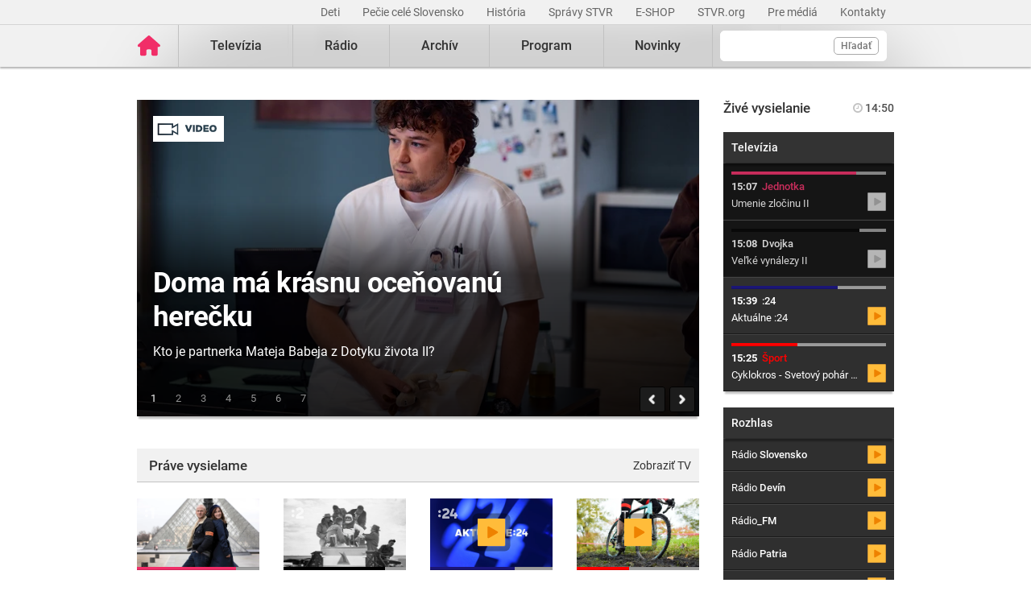

--- FILE ---
content_type: text/html; charset=UTF-8
request_url: https://www.stvr.sk/?lang=5
body_size: 13405
content:
<!DOCTYPE html>
<html lang="sk">
<head>
 <title>Slovenská televízia a rozhlas - STVR</title>
 <meta http-equiv="X-UA-Compatible" content="IE=edge" />
 <meta http-equiv="content-type" content="text/html; charset=UTF-8" />
 <meta name="robots" content="index,follow" />
 <meta name="viewport" content="width=device-width, initial-scale=1.0" />
 <meta name="domain" content="stvr.sk#ok" />
 <link as="font" crossorigin="" href="https://www.stvr.sk/media/fonts/roboto/roboto-400.woff2" rel="preload" type="font/woff2" />
 <link as="font" crossorigin="" href="https://www.stvr.sk/media/fonts/roboto/roboto-400-italic.woff2" rel="preload" type="font/woff2" />
 <link as="font" crossorigin="" href="https://www.stvr.sk/media/fonts/roboto/roboto-500.woff2" rel="preload" type="font/woff2" />
 <link as="font" crossorigin="" href="https://www.stvr.sk/media/fonts/roboto/roboto-500-italic.woff2" rel="preload" type="font/woff2" />
 <link as="font" crossorigin="" href="https://www.stvr.sk/media/fonts/roboto/roboto-700.woff2" rel="preload" type="font/woff2" />
 <link as="font" crossorigin="" href="https://www.stvr.sk/media/fonts/roboto/roboto-700-italic.woff2" rel="preload" type="font/woff2" />
 <link href="https://www.stvr.sk/media/new/css/styles.min.css?1768898467" media="screen, tv, projection" rel="stylesheet" type="text/css" />
 <script src="https://www.stvr.sk/media/new/js/complete.min.js?1768898467" type="text/javascript"></script>
 <script>(function(w,d,s,l,i){w[l]=w[l]||[];w[l].push({'gtm.start': new Date().getTime(),event:'gtm.js'});var f=d.getElementsByTagName(s)[0], j=d.createElement(s),dl=l!='dataLayer'?'&l='+l:'';j.async=true;j.src= 'https://www.googletagmanager.com/gtm.js?id='+i+dl;f.parentNode.insertBefore(j,f);})(window,document,'script','dataLayer','GTM-TV5CKHM');</script>
 <meta name="description" content="Sledujte televíziu a počúvajte rozhlas online. Objavte live vysielanie našich programov a náš archív." />
 <meta content="of-jODpm977KbcrNVcKEna6D_wa645Ui8AoxQ7rzEeQ" name="google-site-verification" />
 <meta content="Sledujte televíziu a počúvajte rozhlas online. Objavte live vysielanie našich programov a náš archív." property="og:description" />
 <meta content="https://www.stvr.sk/media/a501/image/file/2/0000/rtvs-00009383.png" property="og:image" />
 <meta content="sk_SK" property="og:locale" />
 <meta property="og:title" content="Slovenská televízia a rozhlas - STVR" />
 <meta content="website" property="og:type" />
 <meta content="https://www.stvr.sk/" property="og:url" />
 <meta content="Slovenská televízia a rozhlas - STVR" name="title_extended" />
 <meta name="twitter:card" content="summary" />
 <meta content="Sledujte televíziu a počúvajte rozhlas online. Objavte live vysielanie našich programov a náš archív." name="twitter:description" />
 <meta name="twitter:image" content="https://www.stvr.sk/media/a501/image/file/2/0000/rtvs-00009383.png" />
 <meta content="@rtvs" name="twitter:site" />
 <meta content="Slovenská televízia a rozhlas - STVR" name="twitter:title" />
 <meta content="https://www.stvr.sk/" name="twitter:url" />
 <meta name="expires" content="Tue, 20 Jan 2026 14:50:45 GMT" />
</head>
<body
 class="basicLayout"
 onunload="unload();">
<!-- CYCLONE3 Object -->
	<noscript><iframe src="https://www.googletagmanager.com/ns.html?id=GTM-TV5CKHM&gtm_auth=N6hr-hPp-DKPuhrDUQG_Dw&gtm_preview=env-2&gtm_cookies_win=x" height="0" width="0" style="display:none;visibility:hidden"></iframe></noscript>
	<script type="text/javascript">
	//<![CDATA[ 
		var cyclone3 = {
			'domain'			: "https://www.stvr.sk",
			'lng'				: "sk",
			'fkey'				: "eyJraWQiOiJpWmhSd0FXenZ0WTYiLCJ0eXAiOiJKV1QiLCJhbGciOiJFUzI1NiJ9.eyJjIjoie1wiYWNsXCI6NixcImlkXCI6XCJpWmhSd0FXenZ0WTZcIn0iLCJpc3MiOiJGbG93cGxheWVyIn0.ESvXphjQR2WS-uZ-H_AVpotTBvcoxm3ao3lEtQTU3ui9DimB5fEa1Os-D7a_lQMz_fYhHI3UGdJve6COpHYNiQ",
			'log'				: function(logMsg) {
				try{
					if(console){
						console.log(logMsg);
					}
				}catch(e){
					//ignore
				}
			},
			'cancelEvent': function(event) {
				event.preventDefault ? event.preventDefault() : event.returnValue = false;
			},
			'trackEvent': function(category, action, opt_label, opt_value, opt_noninteraction) {
				try{
					cyclone3.log(category+' '+action+' '+opt_label+' '+opt_value+' '+opt_noninteraction)
					pageTracker._trackEvent(category, action, opt_label, opt_value, opt_noninteraction);
				}catch(e){
					//ignore
				}
			},
		}
	//]]>
	</script>

	

	<div id="fb-root"></div>
	
<!-- HEADER -->

		

			
		
	
	

		
		
	

	<div class="top-bar no-print">
		<div class="container">
			<div class="row">
				<div class="col-12 text-right overflow-auto text-nowrap" data-datalayer-type="top nav">
				

					<a href="https://www.stvr.sk/deti/domov?itm_campaign=detsky-agregat&itm_medium=menu&itm_source=web"
						class="top-bar__link"
						title="Deti"
						target="_blank"
						
						data-datalayer-item="Deti">
							Deti
					</a>
					
				

					<a href="https://www.stvr.sk/pecie-cele-slovensko/novinky?itm_source=web&itm_medium=menu&itm_campaign=PCS5"
						class="top-bar__link"
						title="Pečie celé Slovensko"
						target="_blank"
						
						data-datalayer-item="Pečie celé Slovensko">
							Pečie celé Slovensko
					</a>
					
				

					<a href="/historia/o-stvr"
						class="top-bar__link"
						title="História"
						target="_blank"
						
						data-datalayer-item="História">
							História
					</a>
					
				

					<a href="https://spravy.stvr.sk/"
						class="top-bar__link"
						title="Správy STVR"
						target="_blank"
						
						data-datalayer-item="Správy STVR">
							Správy STVR
					</a>
					
				

					<a href="https://eshop.stvr.sk/"
						class="top-bar__link"
						title="E-shop STVR"
						target="_blank"
						
						data-datalayer-item="E-SHOP">
							E-SHOP
					</a>
					
				

					<a href="https://www.stvr.org"
						class="top-bar__link"
						title="STVR.org"
						target="_blank"
						
						data-datalayer-item="STVR.org">
							STVR.org
					</a>
					
				

					<a href="/pre-media"
						class="top-bar__link"
						title="Pre médiá"
						target="_blank"
						
						data-datalayer-item="Pre médiá">
							Pre médiá
					</a>
					
				

					<a href="/kontakty"
						class="top-bar__link"
						title="Kontakty STVR"
						target="_blank"
						
						data-datalayer-item="Kontakty">
							Kontakty
					</a>
					
				
				</div>
			</div>
		</div>
	</div>
								
			
	<!-- mdl do='stvr.sk' t='a210-page_tree-default' e='pub' c='1T4g3ece' u='24641537' h='backend-02' d='35s' id='217.86091ffc561404e57cdfb84f203d6d17c4ef47f7d29c7b46483c527252bcbe88' -->

		<header class="header no-print">

			
			
			<nav class="nav nav__container ">
				<div class="container">
					<div class="row">
						
						<!--Logo-->
						<div data-datalayer-type="logo">
							<a title="Úvodná stránka rtvs.sk" href="/" class="logo" data-datalayer-item="Logo">
								<img src="https://www.stvr.sk/media/images/home-pink.svg" width="31" alt="Slovenská televízia a rozhlas" />
							</a>
						</div>

						<!--Mobile Live toggle-->
						<button class="btn__toggle btn__toggle--live" type="button" aria-label="Toggle live"><span>Živé vysielanie</span></button>
						
						<!--Mobile Search toggle-->
						<button class="btn__toggle btn__toggle--search" type="button" aria-label="Toggle search"><span class="icon"><i></i><i></i></span></button>
						
						<!--Mobile Nav toggle-->
						<button class="btn__toggle btn__toggle--main" type="button" aria-label="Toggle navigation"><span class="icon"><i></i><i></i><i></i></span></button>

						<!--Search-->
						<div data-search-root data-datalayer-type="main search" class="nav__search">
							<form action="https://www.stvr.sk/search" method="get" id="frm-formSearch" class="search-box" >
								<div class="nav__search-field-wrapper" data-datalayer-item="Vyhľadávanie">
									<input id="search" type="search"
										minlength="3"
										autocomplete="off"
										data-search-field 
										aria-expanded="false" 
										aria-controls="search-results-panel"
										aria-label="Vyhľadávanie"
										name="q" value="" class="form-control nav__search-field"/>
									<span aria-hidden="true" data-search-loader class="nav__search-loader"></span>
									<button type="submit" class="nav__search-btn">Hľadať</button>
								</div>
							</form>
							<div role="region" aria-label="Výsledky vyhľadávania" data-result-panel id="search-results-panel" class="results-panel hide">
								<div class="results-section results-section--tv" data-section-tv="Televízia">
									<div id="search-results-tv-title" class="results-section__title"><span>Televízia</span></div>
									<div class="results-list--live__wrapper" data-tv-live-wrapper="Naživo">
										<div id="search-results-tv-subtitle" class="results-list--live__badge">Naživo</div>
										<ul role="group" aria-labelledby="search-results-tv-title search-results-tv-subtitle" data-tv-live-list class="results-list results-list--live"></ul>
									</div>
									<ul role="group" aria-labelledby="search-results-tv-title" class="results-list" data-tv-list></ul>
								</div>
								<div class="results-section results-section--radio" data-section-radio="Rozhlas">
									<div id="search-results-radio-title" class="results-section__title"><span>Rozhlas</span></div>
									<div class="results-list--live__wrapper" data-radio-live-wrapper="Naživo">
										<div id="search-results-radio-subtitle" class="results-list--live__badge">Naživo</div>
										<ul role="group" aria-labelledby="search-results-radio-title search-results-radio-subtitle" data-radio-live-list class="results-list results-list--live"></ul>
									</div>
									<ul role="group" aria-labelledby="search-results-radio-title" class="results-list" data-radio-list></ul>
								</div>
								<div class="results-section results-section--web" data-section-web="Weby">
									<div id="search-results-web-title" class="results-section__title"><span>Weby</span></div>
									<ul role="group" aria-labelledby="search-results-web-title" class="results-list results-list--web" data-web-list></ul>
								</div>
								<a href="#" class="results-panel__more" data-result-show-all>
									<span>Zobraziť všetky výsledky</span>
									<span>
										<svg width="18" height="18" viewBox="0 0 18 18" fill="none" xmlns="http://www.w3.org/2000/svg">
										<path d="M6.75 13.5L11.25 9L6.75 4.5" stroke="black" stroke-width="2" stroke-linecap="round" stroke-linejoin="round"/>
										</svg>
									</span>
								</a>
							</div>
							<div class="nav__search-error" data-error 
								role="status"
         						aria-live="polite">
							</div>
							<div class="nav__search-no-results" data-no-results 
								role="status"
         						aria-live="polite">
							</div>
						</div>

						<!--Main Nav-->
						<div class="nav__main">
							<ul class="nav" data-datalayer-type="main nav">
								
									
										<li data-id="2" class="nav__item nav__item--main  televizia">
											<a href='https://www.stvr.sk/televizia' class="nav__link nav__link--main" title="Televízia" data-datalayer-item="Televízia">Televízia</a>
											
												<button class="btn__toggle btn__toggle--sub" type="button" aria-label="Toggle navigation" ><span class="icon"><i></i></span></button>

												<div class="nav__container--sub">
													<div class="container">
														<div class="row">
															<div class="nav__sub">
																<ul class="nav" data-datalayer-type="secondary nav">
																	
																		<li class="nav__item nav__item--sub ">
																			<a href="/televizia/live-1" class="nav__link nav__link--sub" title="Live :1" data-datalayer-item="Live :1">Live :1</a>
																		</li>
																	
																		<li class="nav__item nav__item--sub ">
																			<a href="/televizia/live-2" class="nav__link nav__link--sub" title="Live :2" data-datalayer-item="Live :2">Live :2</a>
																		</li>
																	
																		<li class="nav__item nav__item--sub ">
																			<a href="/televizia/live-24" class="nav__link nav__link--sub" title="Live :24" data-datalayer-item="Live :24">Live :24</a>
																		</li>
																	
																		<li class="nav__item nav__item--sub ">
																			<a href="/televizia/sport" class="nav__link nav__link--sub" title="Šport" data-datalayer-item="Šport">Šport</a>
																		</li>
																	
																		<li class="nav__item nav__item--sub ">
																			<a href="/televizia/live-o" class="nav__link nav__link--sub" title="Live :O" data-datalayer-item="Live :O">Live :O</a>
																		</li>
																	
																		<li class="nav__item nav__item--sub ">
																			<a href="/televizia/live-stvr" class="nav__link nav__link--sub" title="Live STVR" data-datalayer-item="Live STVR">Live STVR</a>
																		</li>
																	
																		<li class="nav__item nav__item--sub ">
																			<a href="/televizia/live-nr-sr" class="nav__link nav__link--sub" title="Live NR SR" data-datalayer-item="Live NR SR">Live NR SR</a>
																		</li>
																	
																		<li class="nav__item nav__item--sub ">
																			<a href="/televizia/archiv" class="nav__link nav__link--sub" title="Archív" data-datalayer-item="Archív">Archív</a>
																		</li>
																	
																		<li class="nav__item nav__item--sub ">
																			<a href="/televizia/program" class="nav__link nav__link--sub" title="Program" data-datalayer-item="Program">Program</a>
																		</li>
																	
																		<li class="nav__item nav__item--sub ">
																			<a href="/televizia/relacie" class="nav__link nav__link--sub" title="Relácie" data-datalayer-item="Relácie">Relácie</a>
																		</li>
																	
																		<li class="nav__item nav__item--sub ">
																			<a href="/televizia/zanre" class="nav__link nav__link--sub" title="Žánre" data-datalayer-item="Žánre">Žánre</a>
																		</li>
																	
																</ul>
															</div>
														</div>
													</div>
												</div>
											
										</li>
									
								
									
										<li data-id="3" class="nav__item nav__item--main  radio">
											<a href='https://www.stvr.sk/radio' class="nav__link nav__link--main" title="Rádio" data-datalayer-item="Rádio">Rádio</a>
											
												<button class="btn__toggle btn__toggle--sub" type="button" aria-label="Toggle navigation" ><span class="icon"><i></i></span></button>

												<div class="nav__container--sub">
													<div class="container">
														<div class="row">
															<div class="nav__sub">
																<ul class="nav" data-datalayer-type="secondary nav">
																	
																		<li class="nav__item nav__item--sub ">
																			<a href="/radio/radia" class="nav__link nav__link--sub" title="Rádiá" data-datalayer-item="Rádiá">Rádiá</a>
																		</li>
																	
																		<li class="nav__item nav__item--sub ">
																			<a href="/radio/archiv" class="nav__link nav__link--sub" title="Archív" data-datalayer-item="Archív">Archív</a>
																		</li>
																	
																		<li class="nav__item nav__item--sub ">
																			<a href="/radio/archiv-extra" class="nav__link nav__link--sub" title="Archív Extra" data-datalayer-item="Archív Extra">Archív Extra</a>
																		</li>
																	
																		<li class="nav__item nav__item--sub ">
																			<a href="/radio/program" class="nav__link nav__link--sub" title="Program" data-datalayer-item="Program">Program</a>
																		</li>
																	
																		<li class="nav__item nav__item--sub ">
																			<a href="/radio/relacie" class="nav__link nav__link--sub" title="Relácie" data-datalayer-item="Relácie">Relácie</a>
																		</li>
																	
																		<li class="nav__item nav__item--sub ">
																			<a href="/radio/podcasty" class="nav__link nav__link--sub" title="Podcasty" data-datalayer-item="Podcasty">Podcasty</a>
																		</li>
																	
																		<li class="nav__item nav__item--sub ">
																			<a href="/radio/sosr" class="nav__link nav__link--sub" title="SOSR" data-datalayer-item="SOSR">SOSR</a>
																		</li>
																	
																		<li class="nav__item nav__item--sub ">
																			<a href="/radio/dab" class="nav__link nav__link--sub" title="DAB+" data-datalayer-item="DAB+">DAB+</a>
																		</li>
																	
																		<li class="nav__item nav__item--sub ">
																			<a href="/radio/galeria-sro" class="nav__link nav__link--sub" title="Galéria SRo" data-datalayer-item="Galéria SRo">Galéria SRo</a>
																		</li>
																	
																</ul>
															</div>
														</div>
													</div>
												</div>
											
										</li>
									
								
									
										<li data-id="774" class="nav__item nav__item--main ">
											<a href='https://www.stvr.sk/archiv' class="nav__link nav__link--main" title="Archív" data-datalayer-item="Archív">Archív</a>
										</li>
									
								
									
										<li data-id="5" class="nav__item nav__item--main  program">
											<a href='https://www.stvr.sk/program' class="nav__link nav__link--main" title="Program" data-datalayer-item="Program">Program</a>
											
												<button class="btn__toggle btn__toggle--sub" type="button" aria-label="Toggle navigation" ><span class="icon"><i></i></span></button>

												<div class="nav__container--sub">
													<div class="container">
														<div class="row">
															<div class="nav__sub">
																<ul class="nav" data-datalayer-type="secondary nav">
																	
																		<li class="nav__item nav__item--sub ">
																			<a href="/program/televizia" class="nav__link nav__link--sub" title="Televízia" data-datalayer-item="Televízia">Televízia</a>
																		</li>
																	
																		<li class="nav__item nav__item--sub ">
																			<a href="/program/rozhlas" class="nav__link nav__link--sub" title="Rozhlas" data-datalayer-item="Rozhlas">Rozhlas</a>
																		</li>
																	
																</ul>
															</div>
														</div>
													</div>
												</div>
											
										</li>
									
								
									
										<li data-id="769" class="nav__item nav__item--main ">
											<a href='/novinky?itm_source=web&itm_medium=menu&itm_campaign=novinky' class="nav__link nav__link--main" title="Novinky" data-datalayer-item="Novinky">Novinky</a>
										</li>
									
								

								<li data-id="999" class="nav__item nav__item--main protect d-none">
									<a href='/prot/1T4g3ece' rel="nofollow" class="nav__link nav__link--main" title="Subsite">Subsite</a>
								</li>

							</ul>
						</div>
						
						
					
					</div>
				</div>
			</nav>

		</header>
		
		<script type="application/ld+json">{"@context":"https://schema.org","alternateName":["RTVS","STVR","Rozhlas a televízia Slovenska","www.rtvs.sk"],"name":"Slovenská televízia a rozhlas","logo":"https://www.stvr.sk/media/images/rtvs-logo.png","url":"https://www.stvr.sk","@type":"Organization","legalName":"Slovenská televízia a rozhlas"}</script>
	
	<!-- /mdl -->

<div class="container container--overlay">
	



<!-- NO BANNER FOR ZONETARGET skyscraper-l --><!-- NO BANNER FOR ZONETARGET skyscraper-r -->
</div>

<!-- CONTENT -->

<main class="container">
	<div id="snippet--flash"></div>
		
		<div class="row tv__homepage">
			<!-- LAVA STRANA -->
			<div class="col-12 col-md-9">
			


<div data-content-list="carousel" class="carousel__placeholder carousel__hp--top">
	<div data-item-list-name="carousel" class="carousel" id="carousel-hp">
			
	
			<div data-list-item class="item">
				<a href="/novinky/osobnosti/429547/doma-ma-krasnu-ocenovanu-herecku-kto-je-partnerka-mateja-babeja-z-dotyku-zivota-ii" title="Doma má krásnu oceňovanú herečku. Kto je partnerka Mateja Babeja z Dotyku života II?" class="item__img">
					<picture>
						<source srcset="https://www.stvr.sk/media/a501/image/file/112/1540/dotyk-zivota-ii-15404788.webp" type="image/webp" />
						<img src="https://www.stvr.sk/media/a501/image/file/12/1540/dotyk-zivota-ii-15404787.jpg" width="700" height="394" loading="lazy" alt="Doma má krásnu oceňovanú herečku" />
					</picture>
				</a>
				<div class="item__icon">
					
						<img src="https://www.stvr.sk/media/images/ico-video.svg" alt="video"/>
					
					
				</div>
				<div class="item__overlay">
					<div class="main">
						<h4 class="header">
							<a class="link" href="/novinky/osobnosti/429547/doma-ma-krasnu-ocenovanu-herecku-kto-je-partnerka-mateja-babeja-z-dotyku-zivota-ii" title="Doma má krásnu oceňovanú herečku. Kto je partnerka Mateja Babeja z Dotyku života II?">Doma má krásnu oceňovanú herečku</a>
						</h4>
						<p class="text">Kto je partnerka Mateja Babeja z Dotyku života II?</p>
					</div>
					<div class="aside">
					
					</div>
				</div>
			</div>

			<div data-list-item class="item">
				<a href="https://tinyurl.com/2s44xkzv" title="O čo má Trump záujem v Grónsku? Tvrdí, že mu ide o jeho strategickú polohu. Ostrov však má aj bohaté zásoby nerastov


" class="item__img">
					<picture>
						<source srcset="https://www.stvr.sk/media/a501/image/file/112/1540/byh0a0ze.webp" type="image/webp" />
						<img src="https://www.stvr.sk/media/a501/image/file/12/1540/byh0a0ze.jpg" width="700" height="394" loading="lazy" alt="O čo má Trump záujem v Grónsku?" />
					</picture>
				</a>
				<div class="item__icon">
					
						<img src="https://www.stvr.sk/media/images/ico-video.svg" alt="video"/>
					
					
				</div>
				<div class="item__overlay">
					<div class="main">
						<h4 class="header">
							<a class="link" href="https://tinyurl.com/2s44xkzv" title="O čo má Trump záujem v Grónsku? Tvrdí, že mu ide o jeho strategickú polohu. Ostrov však má aj bohaté zásoby nerastov


">O čo má Trump záujem v Grónsku?</a>
						</h4>
						<p class="text">Tvrdí, že mu ide o strategickú polohu. Ostrov však má aj bohaté zásoby nerastov</p>
					</div>
					<div class="aside">
					
					</div>
				</div>
			</div>

			<div data-list-item class="item">
				<a href="/novinky/osobnosti/429355/tvar-spravodajstva-stvr-ako-ju-nepoznate-janette-stefankova-zaziarila-po-boku-luba-bajanika" title="Tvár spravodajstva STVR, ako ju nepoznáte. Janette Štefánková zažiarila po boku Ľuba Bajaníka" class="item__img">
					<picture>
						<source srcset="https://www.stvr.sk/media/a501/image/file/112/1540/janette-stefankova-a-lubo-bajanik-na-presporskom-bale.webp" type="image/webp" />
						<img src="https://www.stvr.sk/media/a501/image/file/12/1540/janette-stefankova-a-lubo-bajanik-na-presporskom-bale.jpg" width="700" height="394" loading="lazy" alt="Tvár spravodajstva STVR, ako ju nepoznáte" />
					</picture>
				</a>
				<div class="item__icon">
					
					
				</div>
				<div class="item__overlay">
					<div class="main">
						<h4 class="header">
							<a class="link" href="/novinky/osobnosti/429355/tvar-spravodajstva-stvr-ako-ju-nepoznate-janette-stefankova-zaziarila-po-boku-luba-bajanika" title="Tvár spravodajstva STVR, ako ju nepoznáte. Janette Štefánková zažiarila po boku Ľuba Bajaníka">Tvár spravodajstva STVR, ako ju nepoznáte</a>
						</h4>
						<p class="text">Janette Štefánková zažiarila po boku Ľuba Bajaníka</p>
					</div>
					<div class="aside">
					
					</div>
				</div>
			</div>

			<div data-list-item class="item">
				<a href="/novinky/filmy-a-serialy/429399/petre-sa-otvorili-stare-rany-exmanzel-bozk-pred-ocami-kolegu-a-nova-tvar-v-nemocnici" title="Petre sa otvorili staré rany. Exmanžel, bozk pred očami kolegu a nová tvár v nemocnici" class="item__img">
					<picture>
						<source srcset="https://www.stvr.sk/media/a501/image/file/112/1540/dotyk-zivota-ii-15408610.webp" type="image/webp" />
						<img src="https://www.stvr.sk/media/a501/image/file/12/1540/dotyk-zivota-ii-15408611.jpg" width="700" height="394" loading="lazy" alt="Petre sa otvorili staré rany" />
					</picture>
				</a>
				<div class="item__icon">
					
						<img src="https://www.stvr.sk/media/images/ico-video.svg" alt="video"/>
					
					
				</div>
				<div class="item__overlay">
					<div class="main">
						<h4 class="header">
							<a class="link" href="/novinky/filmy-a-serialy/429399/petre-sa-otvorili-stare-rany-exmanzel-bozk-pred-ocami-kolegu-a-nova-tvar-v-nemocnici" title="Petre sa otvorili staré rany. Exmanžel, bozk pred očami kolegu a nová tvár v nemocnici">Petre sa otvorili staré rany</a>
						</h4>
						<p class="text">Exmanžel, bozk pred očami kolegu a nová tvár v nemocnici</p>
					</div>
					<div class="aside">
					
					</div>
				</div>
			</div>

			<div data-list-item class="item">
				<a href="/novinky/osobnosti/429431/kristian-baran-a-jeho-vlnka-s-obocim-s-ocami-dokaze-pozoruhodne-veci" title="Kristián Baran a jeho vlnka s obočím. S očami dokáže pozoruhodné veci" class="item__img">
					<picture>
						<source srcset="https://www.stvr.sk/media/a501/image/file/112/1540/kristian-baran.webp" type="image/webp" />
						<img src="https://www.stvr.sk/media/a501/image/file/12/1540/kristian-baran.jpg" width="700" height="394" loading="lazy" alt="Kristián Baran a jeho vlnka s obočím" />
					</picture>
				</a>
				<div class="item__icon">
					
						<img src="https://www.stvr.sk/media/images/ico-video.svg" alt="video"/>
					
					
				</div>
				<div class="item__overlay">
					<div class="main">
						<h4 class="header">
							<a class="link" href="/novinky/osobnosti/429431/kristian-baran-a-jeho-vlnka-s-obocim-s-ocami-dokaze-pozoruhodne-veci" title="Kristián Baran a jeho vlnka s obočím. S očami dokáže pozoruhodné veci">Kristián Baran a jeho vlnka s obočím</a>
						</h4>
						<p class="text">S očami dokáže pozoruhodné veci</p>
					</div>
					<div class="aside">
					
					</div>
				</div>
			</div>

			<div data-list-item class="item">
				<a href="/novinky/tipy-z-programu/429433/radio_fm-spustilo-hlasovanie-v-18-rocniku-radio_head-awards-dajte-hlas-svojmu-favoritovi" title="Rádio_FM spustilo hlasovanie v 18. ročníku Radio_Head Awards. Dajte hlas svojmu favoritovi" class="item__img">
					<picture>
						<source srcset="https://www.stvr.sk/media/a501/image/file/112/1540/radiohlavy-2024.webp" type="image/webp" />
						<img src="https://www.stvr.sk/media/a501/image/file/12/1540/radiohlavy-2024.jpg" width="700" height="394" loading="lazy" alt="Rádio_FM spustilo hlasovanie v 18. ročníku Radio_Head Awards" />
					</picture>
				</a>
				<div class="item__icon">
					
					
				</div>
				<div class="item__overlay">
					<div class="main">
						<h4 class="header">
							<a class="link" href="/novinky/tipy-z-programu/429433/radio_fm-spustilo-hlasovanie-v-18-rocniku-radio_head-awards-dajte-hlas-svojmu-favoritovi" title="Rádio_FM spustilo hlasovanie v 18. ročníku Radio_Head Awards. Dajte hlas svojmu favoritovi">Rádio_FM spustilo hlasovanie v 18. ročníku Radio_Head Awards</a>
						</h4>
						<p class="text">Dajte hlas svojmu favoritovi</p>
					</div>
					<div class="aside">
					
					</div>
				</div>
			</div>

			<div data-list-item class="item">
				<a href="/novinky/osobnosti/429444/slovensko-spoznalo-sportovca-roka-vitazka-triumfovala-s-dominantnym-naskokom" title="Slovensko spoznalo Športovca roka. Víťazka triumfovala s dominantným náskokom" class="item__img">
					<picture>
						<source srcset="https://www.stvr.sk/media/a501/image/file/112/1540/slovenskemu-sportu-opat-kraluje-zena-titul-sportovec-roka-ziskala-premierovo-bezkyna-emma-zapletalova.webp" type="image/webp" />
						<img src="https://www.stvr.sk/media/a501/image/file/12/1540/slovenskemu-sportu-opat-kraluje-zena-titul-sportovec-roka-ziskala-premierovo-bezkyna-emma-zapletalova.jpg" width="700" height="394" loading="lazy" alt="Slovensko spoznalo Športovca roka" />
					</picture>
				</a>
				<div class="item__icon">
					
						<img src="https://www.stvr.sk/media/images/ico-video.svg" alt="video"/>
					
					
				</div>
				<div class="item__overlay">
					<div class="main">
						<h4 class="header">
							<a class="link" href="/novinky/osobnosti/429444/slovensko-spoznalo-sportovca-roka-vitazka-triumfovala-s-dominantnym-naskokom" title="Slovensko spoznalo Športovca roka. Víťazka triumfovala s dominantným náskokom">Slovensko spoznalo Športovca roka</a>
						</h4>
						<p class="text">Víťazka triumfovala s dominantným náskokom</p>
					</div>
					<div class="aside">
					
					</div>
				</div>
			</div>

	</div>
</div>




<div class="row">
	<div class="col-12 tv">
		<h2 data-item-list-name class="col__title col__title--mobile">Práve vysielame <a href="/televizia/" class="title__link" title="zobraziť vysielanie TV">Zobraziť TV</a></h2>
	</div>
</div>



		<div class="row no-gutters tab__switch tab__switch--mobile">
			<div data-item-list-name class="title">Práve vysielame:</div>
			<button data-list-item class="btn btn__tab jednotka active" data-js-tab-switch="jednotka">Jednotka</button>
			<button data-list-item class="btn btn__tab dvojka" data-js-tab-switch="dvojka">Dvojka</button>
			<button data-list-item class="btn btn__tab rtvs24" data-js-tab-switch="trojka">:24</button>
			<button data-list-item class="btn btn__tab sport" data-js-tab-switch="sport">Šport</button>
		</div>

	

<div data-content-list="list" class="row" data-js-tabs>
	<h2 data-item-list-name hidden class="d-none">Práve vysielame</h2>
	<div class="col-12 col-lg-3 tv tv--jednotka active" data-js-tab="jednotka">
		<div id="snippet-broadcast-1-home">

		
<!-- channel 1 program 576561 -->
	
  	<div data-list-item class="media">
		<a href="/televizia/program/15368/576561" alt="Umenie zločinu II" class="media__header "  title="Umenie zločinu II">
			<picture>
				<source srcset="https://www.stvr.sk/media/a501/image/file/112/0897/umenie-zlocinu1.webp" type="image/webp" />
				<img src="https://www.stvr.sk/media/a501/image/file/12/0654/VYQn.umenie_zlocinu1_jpg.jpg" width="700" height="394" loading="lazy" />
			</picture>
			<i class="icon--channel"></i>
		</a>
	
		<div class="progress">
			<div id="progress-bar-1" style="width: 81%;" class="bar" data-elapsed="2545" data-duration="3131"></div>
		</div>
	
		<div class="media__body">
			<h6 class="title text--jednotka" data-original-title="Umenie zločinu II">
				<a class="link" href="/televizia/program/15368/576561" title="Umenie zločinu II">Umenie zločinu II&nbsp;</a>
			</h6>
			<p class="perex">&nbsp;</small>
			<p class="day">Utorok 20. 1.</p>
			<span class="program time--start">15:07</span>
			<span class="genre">dramatika</span>
		</div>
	</div>
<!-- /channel -->
	
<!-- channel 1 program 576562 -->
	
 		<h6 class="col__subtitle next">nasleduje</h6>
	
  	<div data-list-item class="media">
		<a href="/televizia/program/22679/576562" alt="Správy" class="media__header "  title="Správy">
			<picture>
				<source srcset="https://www.stvr.sk/media/a501/image/file/112/0991/spravy.webp" type="image/webp" />
				<img src="https://www.stvr.sk/media/a501/image/file/12/0991/spravy.jpg" width="700" height="394" loading="lazy" />
			</picture>
			<i class="icon--channel"></i>
		</a>
	
		<div class="media__body">
			<h6 class="title text--jednotka" data-original-title="Správy">
				<a class="link" href="/televizia/program/22679/576562" title="Správy">Správy&nbsp;</a>
			</h6>
			<p class="perex">&nbsp;</small>
			<p class="day">Utorok 20. 1.</p>
			<span class="program time--start">16:00</span>
			<span class="genre">správy</span>
		</div>
	</div>
<!-- /channel -->
	
	
		</div>
		<script type='text/javascript'>
			intervalHandlers['snippet-broadcast-1-home'] = setInterval(function() {
				intervalCallback(
					'snippet-broadcast-1-home',
					"https://www.stvr.sk/json/snippet/broadcast_home.json?channel=1&target=snippet-broadcast-1-home"
				);
			}, 1000);
		</script>
	</div>

	<div class="col-12 col-lg-3 tv tv--dvojka" data-js-tab="dvojka">
		<div id="snippet-broadcast-2-home">

		
<!-- channel 2 program 576843 -->
	
  	<div data-list-item class="media">
		<a href="/televizia/program/22413/576843" alt="Veľké vynálezy II" class="media__header "  title="Veľké vynálezy II">
			<picture>
				<source srcset="https://www.stvr.sk/media/a501/image/file/112/1528/velkevynalezy-1920x1080.webp" type="image/webp" />
				<img src="https://www.stvr.sk/media/a501/image/file/12/1528/velkevynalezy-1920x1080.jpg" width="700" height="394" loading="lazy" />
			</picture>
			<i class="icon--channel"></i>
		</a>
	
		<div class="progress">
			<div id="progress-bar-2" style="width: 83%;" class="bar" data-elapsed="2508" data-duration="3001"></div>
		</div>
	
		<div class="media__body">
			<h6 class="title text--dvojka" data-original-title="Veľké vynálezy II">
				<a class="link" href="/televizia/program/22413/576843" title="Veľké vynálezy II">Veľké vynálezy II&nbsp;</a>
			</h6>
			<p class="perex">Víno&nbsp;</small>
			<p class="day">Utorok 20. 1.</p>
			<span class="program time--start">15:08</span>
			<span class="genre">dokument</span>
		</div>
	</div>
<!-- /channel -->
	
<!-- channel 2 program 576844 -->
	
 		<h6 class="col__subtitle next">nasleduje</h6>
	
  	<div data-list-item class="media">
		<a href="/televizia/program/21857/576844" alt="Odvážne ženy v oblakoch" class="media__header "  title="Odvážne ženy v oblakoch">
			<picture>
				<source srcset="https://www.stvr.sk/media/a501/image/file/112/1398/odvazne-zeny-v-oblakoch-1920x1080.webp" type="image/webp" />
				<img src="https://www.stvr.sk/media/a501/image/file/12/1398/odvazne-zeny-v-oblakoch-1920x1080.jpg" width="700" height="394" loading="lazy" />
			</picture>
			<i class="icon--channel"></i>
		</a>
	
		<div class="media__body">
			<h6 class="title text--dvojka" data-original-title="Odvážne ženy v oblakoch">
				<a class="link" href="/televizia/program/21857/576844" title="Odvážne ženy v oblakoch">Odvážne ženy v oblakoch&nbsp;</a>
			</h6>
			<p class="perex">&nbsp;</small>
			<p class="day">Utorok 20. 1.</p>
			<span class="program time--start">16:01</span>
			<span class="genre">dokument</span>
		</div>
	</div>
<!-- /channel -->
	
	
		</div>
		<script type='text/javascript'>
			intervalHandlers['snippet-broadcast-2-home'] = setInterval(function() {
				intervalCallback(
					'snippet-broadcast-2-home',
					"https://www.stvr.sk/json/snippet/broadcast_home.json?channel=2&target=snippet-broadcast-2-home"
				);
			}, 1000);
		</script>
	</div>

	<div class="col-12 col-lg-3 tv tv--trojka" data-js-tab="trojka">
		<div id="snippet-broadcast-3-home">

		
<!-- channel 3 program 577161 -->
	
  	<div data-list-item class="media">
		<a href="/live/24" alt="Aktuálne :24" class="media__header live"  title="Aktuálne :24">
			<picture>
				<source srcset="https://www.stvr.sk/media/a501/image/file/112/0955/24-aktualne-logo.webp" type="image/webp" />
				<img src="https://www.stvr.sk/media/a501/image/file/12/0955/24-aktualne-logo.jpg" width="700" height="394" loading="lazy" />
			</picture>
			<i class="icon--channel"></i>
		</a>
	
		<div class="progress">
			<div id="progress-bar-3" style="width: 69%;" class="bar" data-elapsed="654" data-duration="940"></div>
		</div>
	
		<div class="media__body">
			<h6 class="title text--24" data-original-title="Aktuálne :24">
				<a class="link" href="/live/24" title="Aktuálne :24">Aktuálne :24&nbsp;</a>
			</h6>
			<p class="perex">&nbsp;</small>
			<p class="day">Utorok 20. 1.</p>
			<span class="program time--start">15:39</span>
			<span class="genre">správy</span>
		</div>
	</div>
<!-- /channel -->
	
<!-- channel 3 program 580252 -->
	
 		<h6 class="col__subtitle next">nasleduje</h6>
	
  	<div data-list-item class="media">
		<a href="/televizia/program/22711/580252" alt="Ekonomika :24" class="media__header "  title="Ekonomika :24">
			<picture>
				<source srcset="https://www.stvr.sk/media/a501/image/file/112/0955/ekonomika24-logo.webp" type="image/webp" />
				<img src="https://www.stvr.sk/media/a501/image/file/12/0955/ekonomika24-logo.jpg" width="700" height="394" loading="lazy" />
			</picture>
			<i class="icon--channel"></i>
		</a>
	
		<div class="media__body">
			<h6 class="title text--24" data-original-title="Ekonomika :24">
				<a class="link" href="/televizia/program/22711/580252" title="Ekonomika :24">Ekonomika :24&nbsp;</a>
			</h6>
			<p class="perex">&nbsp;</small>
			<p class="day">Utorok 20. 1.</p>
			<span class="program time--start">16:00</span>
			<span class="genre">publicistika</span>
		</div>
	</div>
<!-- /channel -->
	
	
		</div>
		<script type='text/javascript'>
			intervalHandlers['snippet-broadcast-3-home'] = setInterval(function() {
				intervalCallback(
					'snippet-broadcast-3-home',
					"https://www.stvr.sk/json/snippet/broadcast_home.json?channel=3&target=snippet-broadcast-3-home"
				);
			}, 1000);
		</script>
	</div>

	<div class="col-12 col-lg-3 tv tv--sport" data-js-tab="sport">
		<div id="snippet-broadcast-15-home">

		
<!-- channel 15 program 580225 -->
	
  	<div data-list-item class="media">
		<a href="/live/sport" alt="Cyklokros - Svetový pohár 2025/26" class="media__header live"  title="Cyklokros - Svetový pohár 2025/26">
			<picture>
				<source srcset="https://www.stvr.sk/media/a501/image/file/112/1536/cyklokros-1920x1080.webp" type="image/webp" />
				<img src="https://www.stvr.sk/media/a501/image/file/12/1536/cyklokros-1920x1080.jpg" width="700" height="394" loading="lazy" />
			</picture>
			<i class="icon--channel"></i>
		</a>
	
		<div class="progress">
			<div id="progress-bar-15" style="width: 43%;" class="bar" data-elapsed="1506" data-duration="3466"></div>
		</div>
	
		<div class="media__body">
			<h6 class="title text--sport" data-original-title="Cyklokros - Svetový pohár 2025/26">
				<a class="link" href="/live/sport" title="Cyklokros - Svetový pohár 2025/26">Cyklokros - Svetový pohár 2025/26&nbsp;</a>
			</h6>
			<p class="perex">SP 2025/26 (Benidorm): ženy&nbsp;</small>
			<p class="day">Utorok 20. 1.</p>
			<span class="program time--start">15:25</span>
			<span class="genre">šport</span>
		</div>
	</div>
<!-- /channel -->
	
<!-- channel 15 program 576364 -->
	
 		<h6 class="col__subtitle next">nasleduje</h6>
	
  	<div data-list-item class="media">
		<a href="/televizia/program/22591/576364" alt="Cyklokros - Svetový pohár 2025/26" class="media__header "  title="Cyklokros - Svetový pohár 2025/26">
			<picture>
				<source srcset="https://www.stvr.sk/media/a501/image/file/112/1536/cyklokros-1920x1080.webp" type="image/webp" />
				<img src="https://www.stvr.sk/media/a501/image/file/12/1536/cyklokros-1920x1080.jpg" width="700" height="394" loading="lazy" />
			</picture>
			<i class="icon--channel"></i>
		</a>
	
		<div class="media__body">
			<h6 class="title text--sport" data-original-title="Cyklokros - Svetový pohár 2025/26">
				<a class="link" href="/televizia/program/22591/576364" title="Cyklokros - Svetový pohár 2025/26">Cyklokros - Svetový pohár 2025/26&nbsp;</a>
			</h6>
			<p class="perex">SP 2025/26 (Benidorm): muži&nbsp;</small>
			<p class="day">Utorok 20. 1.</p>
			<span class="program time--start">16:25</span>
			<span class="genre">šport</span>
		</div>
	</div>
<!-- /channel -->
	
	
		</div>
		<script type='text/javascript'>
			intervalHandlers['snippet-broadcast-15-home'] = setInterval(function() {
				intervalCallback(
					'snippet-broadcast-15-home',
					"https://www.stvr.sk/json/snippet/broadcast_home.json?channel=15&target=snippet-broadcast-15-home"
				);
			}, 1000);
		</script>
	</div>
</div>
	

			</div>
			
			<!-- PRAVA STRANA -->
			<div class="col-12 col-md-3">

				<div data-content-list="list" class="box__live" data-js-box-live>
		
					<h2 data-item-list-name="Živé vysielanie" class="time__widget">Živé vysielanie
						<span class="clock"><i class="fa fa-clock-o" aria-hidden="true"></i><span id="timeWidget" style='display:inline'>??:??</span></span>
					</h2>
					
					
		<div data-subcontent-list class="box box--live">
			<h3  data-item-list-subname="Televízia" class="box__title">Televízia</h3>
			<div class="stations--tv"> 
			
<!-- channel 1 program 576561 -->
<div class="tv--jednotka">
	<div id="snippet-broadcast-1-right">

		<a data-list-item href="/live/jednotka" class="station station--tv idle" title="Reláciu Umenie zločinu II nevysielame na internete" data-item-name="Umenie zločinu II">
			<span class="progress ">
				<span id="pb-1" style="width: 81%;" class="bar" data-elapsed="2545" data-duration="3131"></span>
			</span>
			<strong class="time--start">15:07</strong>
			<span class="text--jednotka title--tv">Jednotka</span>
			<span class="title">
				Umenie zločinu II
			</span>
		</a>
	
	</div>
	
		<script type='text/javascript'>
			intervalHandlers['snippet-broadcast-1-right'] = setInterval(function() {
				intervalCallback('snippet-broadcast-1-right', "https://www.stvr.sk/json/snippet/broadcast_lite.json?channel=1&target=snippet-broadcast-1-right");
			}, 1000);
		</script>
	
</div>
<!-- /channel -->
	
			
<!-- channel 2 program 576843 -->
<div class="tv--dvojka">
	<div id="snippet-broadcast-2-right">

		<a data-list-item href="/live/dvojka" class="station station--tv idle" title="Reláciu Veľké vynálezy II nevysielame na internete" data-item-name="Veľké vynálezy II">
			<span class="progress ">
				<span id="pb-2" style="width: 83%;" class="bar" data-elapsed="2508" data-duration="3001"></span>
			</span>
			<strong class="time--start">15:08</strong>
			<span class="text--dvojka title--tv">Dvojka</span>
			<span class="title">
				Veľké vynálezy II
			</span>
		</a>
	
	</div>
	
		<script type='text/javascript'>
			intervalHandlers['snippet-broadcast-2-right'] = setInterval(function() {
				intervalCallback('snippet-broadcast-2-right', "https://www.stvr.sk/json/snippet/broadcast_lite.json?channel=2&target=snippet-broadcast-2-right");
			}, 1000);
		</script>
	
</div>
<!-- /channel -->
	
			
<!-- channel 3 program 577161 -->
<div class="tv--24">
	<div id="snippet-broadcast-3-right">

		<a data-list-item href="/live/24" class="station station--tv live" title="Reláciu Aktuálne :24 vysielame na internete" data-item-name="Aktuálne :24">
			<span class="progress ">
				<span id="pb-3" style="width: 69%;" class="bar" data-elapsed="654" data-duration="940"></span>
			</span>
			<strong class="time--start">15:39</strong>
			<span class="text--24 title--tv">:24</span>
			<span class="title">
				Aktuálne :24
			</span>
		</a>
	
	</div>
	
		<script type='text/javascript'>
			intervalHandlers['snippet-broadcast-3-right'] = setInterval(function() {
				intervalCallback('snippet-broadcast-3-right', "https://www.stvr.sk/json/snippet/broadcast_lite.json?channel=3&target=snippet-broadcast-3-right");
			}, 1000);
		</script>
	
</div>
<!-- /channel -->
	
			
<!-- channel 15 program 580225 -->
<div class="tv--sport">
	<div id="snippet-broadcast-15-right">

		<a data-list-item href="/live/sport" class="station station--tv live" title="Reláciu Cyklokros - Svetový pohár 2025/26 vysielame na internete" data-item-name="Cyklokros - Svetový pohár 2025/26">
			<span class="progress ">
				<span id="pb-15" style="width: 43%;" class="bar" data-elapsed="1506" data-duration="3466"></span>
			</span>
			<strong class="time--start">15:25</strong>
			<span class="text--sport title--tv">Šport</span>
			<span class="title">
				Cyklokros - Svetový pohár 2025/26
			</span>
		</a>
	
	</div>
	
		<script type='text/javascript'>
			intervalHandlers['snippet-broadcast-15-right'] = setInterval(function() {
				intervalCallback('snippet-broadcast-15-right', "https://www.stvr.sk/json/snippet/broadcast_lite.json?channel=15&target=snippet-broadcast-15-right");
			}, 1000);
		</script>
	
</div>
<!-- /channel -->
	
			
			</div>
		</div>
	
		
<!-- ROZHLASOVE STANICE-->

<div data-subcontent-list class="box box--live">
    <h3  data-item-list-subname="Rozhlas" class="box__title">Rozhlas</h3>

    <ul class="stations--ro">
        <li data-list-item class="">
            <a class="station station--ro ro--slovensko live playRadio" href="//slovensko.stvr.sk/player/" title="Rádio Slovensko">Rádio<span class="title--ro"> Slovensko</span>
            </a>
        </li>
        <li data-list-item class="">
            <a class="station station--ro ro--devin live playRadio" href="//devin.stvr.sk/player/" title="Rádio Devín">Rádio<span class="title--ro"> Devín</span>
            </a>
        </li>
        <li data-list-item class="">
            <a class="station station--ro ro--fm live playRadio" href="//fm.stvr.sk/player/" title="Rádio_FM">Rádio<span class="title--ro">_FM</span>
            </a>
        </li>
        <li data-list-item class="">
            <a class="station station--ro ro--patria live playRadio" href="//patria.stvr.sk/player/" title="Rádio Patria">Rádio<span class="title--ro"> Patria</span>
            </a>
        </li>
        <li data-list-item class="">
            <a class="station station--ro ro--regina live playRadio" href="//reginazapad.stvr.sk/player/" title="Rádio Regina Západ">Rádio<span class="title--ro"> Regina Západ</span>
            </a>
        </li>
        <li data-list-item class="">
            <a class="station station--ro ro--regina live playRadio" href="//reginastred.stvr.sk/player/" title="Rádio Regina Stred">Rádio<span class="title--ro"> Regina Stred</span>
            </a>
        </li>
        <li data-list-item class="">
            <a class="station station--ro ro--regina live playRadio" href="//reginavychod.stvr.sk/player/" title="Rádio Regina Východ">Rádio<span class="title--ro"> Regina Východ</span>
            </a>
        </li>
        <li data-list-item class="">
            <a class="station station--ro ro--international live playRadio" href="//rsi.stvr.sk/player/" title="Rádio Slovakia International">Rádio<span class="title--ro"> Slovakia Int.</span>
            </a>
        </li>
        <li data-list-item class="">
            <a class="station station--ro ro--junior live playRadio" href="//junior.stvr.sk/player/" title="Rádio Junior">Rádio<span class="title--ro"> Junior</span>
            </a>
        </li>
        <li data-list-item class="">
            <a class="station station--ro ro--litera live playRadio" href="//litera.stvr.sk/player/" title="Rádio Litera">Rádio<span class="title--ro"> Litera</span>
            </a>
        </li>
    </ul>
</div>
			

	

				</div>

				


				
			</div>

			<div class="col-12">
			

	
<div class="row">
    <div data-content-list="list" data-carousel-hp class="col-12 tv">
        <h2 data-item-list-name  class="col__title col__title--mobile">Správy STVR
			<span class="controls--radio">
				<a href="#" class="controls--radio__btn" title="Predchádzajúci" data-target="prev"></a>
				<a href="#" class="controls--radio__btn" title="Nasledujúci" data-target="next"></a>
			</span>
		</h2>
		<div class="carousel__placeholder">
			<div class="carousel">				

				<div data-list-item class="item">
					<div class="content">
						
							<div class="tag">
								
									<span class="text--spravy-category font-weight-bold">Svet</span>
								
							</div>
						
						
						<a href="https://spravy.stvr.sk/2026/01/silne-snezenie-v-michigane-sposobilo-retazovu-dopravnu-nehodu-na-dialnici-sa-zrazilo-viac-ako-sto-aut/" title="Silné sneženie v Michigane spôsobilo reťazovú dopravnú nehodu. Na diaľnici sa zrazilo viac ako sto áut" class="link--img">
							
							<picture>
								<source srcset="https://www.stvr.sk/media/a501/image/file/113/1541/silne-snezenie-v-michigane-sposobilo-retazovu-dopravnu-nehodu-na-dialnici-sa-zrazilo-viac-ako-sto-aut.webp" type="image/webp">
								<img src="https://www.stvr.sk/media/a501/image/file/13/1541/silne-snezenie-v-michigane-sposobilo-retazovu-dopravnu-nehodu-na-dialnici-sa-zrazilo-viac-ako-sto-aut.jpg" width="223" height="125" alt="Silné sneženie v Michigane spôsobilo reťazovú dopravnú nehodu. Na diaľnici sa zrazilo viac ako sto áut" loading="lazy" />
							</picture>
						</a>
						<h6 class="title">
							<a class="link" href="https://spravy.stvr.sk/2026/01/silne-snezenie-v-michigane-sposobilo-retazovu-dopravnu-nehodu-na-dialnici-sa-zrazilo-viac-ako-sto-aut/" title="Silné sneženie v Michigane spôsobilo reťazovú dopravnú nehodu. Na diaľnici sa zrazilo viac ako sto áut">Silné sneženie v Michigane spôsobilo reťazovú dopravnú nehodu. Na diaľnici sa zrazilo viac ako sto áut</a>
						</h6>
						

					</div>
				</div>

				<div data-list-item class="item">
					<div class="content">
						
							<div class="tag">
								
									<span class="text--spravy-category font-weight-bold">Svet</span>
								
							</div>
						
						
						<a href="https://spravy.stvr.sk/2026/01/trump-na-putinovi-obdivuje-jeho-autokraticku-moc-demokracia-mu-zvazuje-ruky-hodnoti-odbornicka-na-protokol/" title="Trump na Putinovi obdivuje jeho autokratickú moc, demokracia mu zväzuje ruky, hodnotí odborníčka na protokol" class="link--img">
							
							<picture>
								<source srcset="https://www.stvr.sk/media/a501/image/file/113/1540/trump-na-putinovi-obdivuje-jeho-autokraticku-moc-demokracia-mu-zvazuje-ruky-hodnoti-odbornicka-na-protokol.webp" type="image/webp">
								<img src="https://www.stvr.sk/media/a501/image/file/13/1540/trump-na-putinovi-obdivuje-jeho-autokraticku-moc-demokracia-mu-zvazuje-ruky-hodnoti-odbornicka-na-protokol.jpg" width="223" height="125" alt="Trump na Putinovi obdivuje jeho autokratickú moc, demokracia mu zväzuje ruky, hodnotí odborníčka na protokol" loading="lazy" />
							</picture>
						</a>
						<h6 class="title">
							<a class="link" href="https://spravy.stvr.sk/2026/01/trump-na-putinovi-obdivuje-jeho-autokraticku-moc-demokracia-mu-zvazuje-ruky-hodnoti-odbornicka-na-protokol/" title="Trump na Putinovi obdivuje jeho autokratickú moc, demokracia mu zväzuje ruky, hodnotí odborníčka na protokol">Trump na Putinovi obdivuje jeho autokratickú moc, demokracia mu zväzuje ruky, hodnotí odborníčka na protokol</a>
						</h6>
						

					</div>
				</div>

				<div data-list-item class="item">
					<div class="content">
						
							<div class="tag">
								
									<span class="text--spravy-category font-weight-bold">Slovensko</span>
								
							</div>
						
						
						<a href="https://spravy.stvr.sk/2026/01/robert-fico-navrhuje-prazdniny-na-emisne-povolenky-vysoke-ceny-energii-treba-podla-neho-riesit-radikalne/" title="Robert Fico navrhuje prázdniny na emisné povolenky. Vysoké ceny energií treba podľa neho riešiť radikálne" class="link--img">
							
							<picture>
								<source srcset="https://www.stvr.sk/media/a501/image/file/113/1540/robert-fico-navrhuje-prazdniny-na-emisne-povolenky-vysoke-ceny-energii-treba-podla-neho-riesit-radikalne.webp" type="image/webp">
								<img src="https://www.stvr.sk/media/a501/image/file/13/1540/robert-fico-navrhuje-prazdniny-na-emisne-povolenky-vysoke-ceny-energii-treba-podla-neho-riesit-radikalne.jpg" width="223" height="125" alt="Robert Fico navrhuje prázdniny na emisné povolenky. Vysoké ceny energií treba podľa neho riešiť radikálne" loading="lazy" />
							</picture>
						</a>
						<h6 class="title">
							<a class="link" href="https://spravy.stvr.sk/2026/01/robert-fico-navrhuje-prazdniny-na-emisne-povolenky-vysoke-ceny-energii-treba-podla-neho-riesit-radikalne/" title="Robert Fico navrhuje prázdniny na emisné povolenky. Vysoké ceny energií treba podľa neho riešiť radikálne">Robert Fico navrhuje prázdniny na emisné povolenky. Vysoké ceny energií treba podľa neho riešiť radikálne</a>
						</h6>
						

					</div>
				</div>

				<div data-list-item class="item">
					<div class="content">
						
							<div class="tag">
								
									<span class="text--spravy-category font-weight-bold">Šport</span>
								
							</div>
						
						
						<a href="https://spravy.stvr.sk/2026/01/roky-ju-trapili-zranenia-no-ona-sa-nevzdala-sportovkyna-roka-zapletalova-sezona-bola-ako-z-rozpravky/" title="Roky ju trápili zranenia, no ona sa nevzdala. Športovkyňa roka Zapletalová: Sezóna bola ako z rozprávky" class="link--img">
							
							<picture>
								<source srcset="https://www.stvr.sk/media/a501/image/file/113/1540/roky-ju-trapili-zranenia-no-ona-sa-nevzdala-sportovkyna-roka-zapletalova-sezona-bola-ako-z-rozpravky.webp" type="image/webp">
								<img src="https://www.stvr.sk/media/a501/image/file/13/1540/roky-ju-trapili-zranenia-no-ona-sa-nevzdala-sportovkyna-roka-zapletalova-sezona-bola-ako-z-rozpravky.jpg" width="223" height="125" alt="Roky ju trápili zranenia, no ona sa nevzdala. Športovkyňa roka Zapletalová: Sezóna bola ako z rozprávky" loading="lazy" />
							</picture>
						</a>
						<h6 class="title">
							<a class="link" href="https://spravy.stvr.sk/2026/01/roky-ju-trapili-zranenia-no-ona-sa-nevzdala-sportovkyna-roka-zapletalova-sezona-bola-ako-z-rozpravky/" title="Roky ju trápili zranenia, no ona sa nevzdala. Športovkyňa roka Zapletalová: Sezóna bola ako z rozprávky">Roky ju trápili zranenia, no ona sa nevzdala. Športovkyňa roka Zapletalová: Sezóna bola ako z rozprávky</a>
						</h6>
						

					</div>
				</div>

				<div data-list-item class="item">
					<div class="content">
						
							<div class="tag">
								
									<span class="text--spravy-category font-weight-bold">Slovensko</span>
								
							</div>
						
						
						<a href="https://spravy.stvr.sk/2026/01/prihlasky-do-skol-a-skolok-je-uz-mozne-zasielat-elektronicky-novy-system-si-ako-prve-vyskusaju-stredne-skoly/" title="Prihlášky do škôl a škôlok je už možné zasielať elektronicky. Nový systém si ako prvé vyskúšajú stredné školy" class="link--img">
							
							<picture>
								<source srcset="https://www.stvr.sk/media/a501/image/file/113/1540/prihlasky-do-skol-a-skolok-je-uz-mozne-zasielat-elektronicky-novy-system-si-ako-prve-vyskusaju-stredne-skoly-15409890.webp" type="image/webp">
								<img src="https://www.stvr.sk/media/a501/image/file/13/1540/prihlasky-do-skol-a-skolok-je-uz-mozne-zasielat-elektronicky-novy-system-si-ako-prve-vyskusaju-stredne-skoly-15409889.jpg" width="223" height="125" alt="Prihlášky do škôl a škôlok je už možné zasielať elektronicky. Nový systém si ako prvé vyskúšajú stredné školy" loading="lazy" />
							</picture>
						</a>
						<h6 class="title">
							<a class="link" href="https://spravy.stvr.sk/2026/01/prihlasky-do-skol-a-skolok-je-uz-mozne-zasielat-elektronicky-novy-system-si-ako-prve-vyskusaju-stredne-skoly/" title="Prihlášky do škôl a škôlok je už možné zasielať elektronicky. Nový systém si ako prvé vyskúšajú stredné školy">Prihlášky do škôl a škôlok je už možné zasielať elektronicky. Nový systém si ako prvé vyskúšajú stredné školy</a>
						</h6>
						

					</div>
				</div>

		
			</div>
		</div>
    </div>
</div>
	
	
	
<div class="row">
    <div data-content-list="list" data-carousel-hp class="col-12 tv">
        <h2 data-item-list-name  class="col__title col__title--mobile">Novinky z rozhlasu
			<span class="controls--radio">
				<a href="#" class="controls--radio__btn" title="Predchádzajúci" data-target="prev"></a>
				<a href="#" class="controls--radio__btn" title="Nasledujúci" data-target="next"></a>
			</span>
		</h2>
		<div class="carousel__placeholder">
			<div class="carousel">				

				<div data-list-item class="item">
					<div class="content">
						
							<div class="tag">
								
									Rádio <strong class="text--slovensko">Slovensko</strong>
								
							</div>
						
						
						<a href="https://slovensko.stvr.sk/rubriky/aktualne-rubriky/citanie-zo-zahr-tlace/429529/citanie-zo-zahr-tlace-utorok" title="Čítanie zo zahr. tlače - utorok" class="link--img">
							
							<picture>
								<source srcset="https://www.stvr.sk/media/a501/image/file/113/1314/czzt-2-utorok.webp" type="image/webp">
								<img src="https://www.stvr.sk/media/a501/image/file/13/1314/czzt-2-utorok.jpg" width="223" height="125" alt="Čítanie zo zahr. tlače - utorok" loading="lazy" />
							</picture>
						</a>
						<h6 class="title">
							<a class="link" href="https://slovensko.stvr.sk/rubriky/aktualne-rubriky/citanie-zo-zahr-tlace/429529/citanie-zo-zahr-tlace-utorok" title="Čítanie zo zahr. tlače - utorok">Čítanie zo zahr. tlače - utorok</a>
						</h6>
						
							<p class="perex">S Rádiom Slovensko máte prehľad aj v zahraničnej tlači. </p>
						

					</div>
				</div>

				<div data-list-item class="item">
					<div class="content">
						
							<div class="tag">
								
									Rádio <strong class="text--slovensko">Slovensko</strong>
								
							</div>
						
						
						<a href="https://slovensko.stvr.sk/clanky/sport/429464/emma-zapletalova-triumfovala-v-ankete-s-obrovskym-naskokom" title="Emma Zapletalová triumfovala v ankete s obrovským náskokom" class="link--img">
							
							<picture>
								<source srcset="https://www.stvr.sk/media/a501/image/file/113/1540/20260119anketa-sportovec-9186735.webp" type="image/webp">
								<img src="https://www.stvr.sk/media/a501/image/file/13/1540/20260119anketa-sportovec-9186735.jpg" width="223" height="125" alt="Emma Zapletalová triumfovala v ankete s obrovským náskokom" loading="lazy" />
							</picture>
						</a>
						<h6 class="title">
							<a class="link" href="https://slovensko.stvr.sk/clanky/sport/429464/emma-zapletalova-triumfovala-v-ankete-s-obrovskym-naskokom" title="Emma Zapletalová triumfovala v ankete s obrovským náskokom">Emma Zapletalová triumfovala v ankete s obrovským náskokom</a>
						</h6>
						
							<p class="perex">V ankete Športovec roka získala 1 133 hlasov. </p>
						

					</div>
				</div>

				<div data-list-item class="item">
					<div class="content">
						
							<div class="tag">
								
									Rádio <strong class="text--regina">Regina</strong>
								
							</div>
						
						
						<a href="https://reginazapad.stvr.sk/relacie-a-rubriky/aktualne-rubriky/serial-radia-regina-zapad/429285/serial-rrz-40-rokov-slovenskeho-olympijskeho-a-sportoveho-muzea-v-bratislave" title="Seriál RRZ | 40 rokov Slovenského olympijského a športového múzea v Bratislave" class="link--img">
							
							<picture>
								<source srcset="https://www.stvr.sk/media/a501/image/file/113/1540/olympijske-muzeum.webp" type="image/webp">
								<img src="https://www.stvr.sk/media/a501/image/file/13/1540/olympijske-muzeum.jpg" width="223" height="125" alt="Seriál RRZ | 40 rokov Slovenského olympijského a športového múzea v Bratislave" loading="lazy" />
							</picture>
						</a>
						<h6 class="title">
							<a class="link" href="https://reginazapad.stvr.sk/relacie-a-rubriky/aktualne-rubriky/serial-radia-regina-zapad/429285/serial-rrz-40-rokov-slovenskeho-olympijskeho-a-sportoveho-muzea-v-bratislave" title="Seriál RRZ | 40 rokov Slovenského olympijského a športového múzea v Bratislave">Seriál RRZ | 40 rokov Slovenského olympijského a športového múzea v Bratislave</a>
						</h6>
						
							<p class="perex">Po celý týždeň vás pozveme na jedno zaujímavé miesto v Bratislave. ...</p>
						

					</div>
				</div>

				<div data-list-item class="item">
					<div class="content">
						
							<div class="tag">
								
									Rádio <strong class="text--slovensko">Slovensko</strong>
								
							</div>
						
						
						<a href="https://slovensko.stvr.sk/rubriky/aktualne-rubriky/euroskop/429069/od-noveho-roka-plati-v-krakove-obmedzenie-starych-aut" title="Od nového roka platí v Krakove obmedzenie starých áut" class="link--img">
							
							<picture>
								<source srcset="https://www.stvr.sk/media/a501/image/file/113/1540/foto-canva-209.webp" type="image/webp">
								<img src="https://www.stvr.sk/media/a501/image/file/13/1540/foto-canva-209.jpg" width="223" height="125" alt="Od nového roka platí v Krakove obmedzenie starých áut" loading="lazy" />
							</picture>
						</a>
						<h6 class="title">
							<a class="link" href="https://slovensko.stvr.sk/rubriky/aktualne-rubriky/euroskop/429069/od-noveho-roka-plati-v-krakove-obmedzenie-starych-aut" title="Od nového roka platí v Krakove obmedzenie starých áut">Od nového roka platí v Krakove obmedzenie starých áut</a>
						</h6>
						
							<p class="perex">EUROSKOP</p>
						

					</div>
				</div>

				<div data-list-item class="item">
					<div class="content">
						
							<div class="tag">
								
									Rádio <strong class="text--slovensko">Slovensko</strong>
								
							</div>
						
						
						<a href="https://slovensko.stvr.sk/rubriky/aktualne-rubriky/krotitelia-filmov/429188/gerard-butler-zachranuje-rodinu-aj-svet" title="Gerard Butler zachraňuje rodinu aj svet" class="link--img">
							
							<picture>
								<source srcset="https://www.stvr.sk/media/a501/image/file/113/1540/ai-generated-8659585-1920-pixabay-satheeshsankaran.webp" type="image/webp">
								<img src="https://www.stvr.sk/media/a501/image/file/13/1540/ai-generated-8659585-1920-pixabay-satheeshsankaran.jpg" width="223" height="125" alt="Gerard Butler zachraňuje rodinu aj svet" loading="lazy" />
							</picture>
						</a>
						<h6 class="title">
							<a class="link" href="https://slovensko.stvr.sk/rubriky/aktualne-rubriky/krotitelia-filmov/429188/gerard-butler-zachranuje-rodinu-aj-svet" title="Gerard Butler zachraňuje rodinu aj svet">Gerard Butler zachraňuje rodinu aj svet</a>
						</h6>
						
							<p class="perex">Krotitelia filmov</p>
						

					</div>
				</div>

				<div data-list-item class="item">
					<div class="content">
						
							<div class="tag">
								
									Rádio <strong class="text--slovensko">Slovensko</strong>
								
							</div>
						
						
						<a href="https://slovensko.stvr.sk/rubriky/aktualne-rubriky/cestovatelske-kino/428956/kordofan-jedina-cast-africkeho-sudanu-dostupna-napriek-vojne" title="Kordofan – jediná časť afrického Sudánu dostupná napriek vojne" class="link--img">
							
							<picture>
								<source srcset="https://www.stvr.sk/media/a501/image/file/113/1540/photo-2026-01-15-13-23-17-u.webp" type="image/webp">
								<img src="https://www.stvr.sk/media/a501/image/file/13/1540/photo-2026-01-15-13-23-17-u.jpg" width="223" height="125" alt="Kordofan – jediná časť afrického Sudánu dostupná napriek vojne" loading="lazy" />
							</picture>
						</a>
						<h6 class="title">
							<a class="link" href="https://slovensko.stvr.sk/rubriky/aktualne-rubriky/cestovatelske-kino/428956/kordofan-jedina-cast-africkeho-sudanu-dostupna-napriek-vojne" title="Kordofan – jediná časť afrického Sudánu dostupná napriek vojne">Kordofan – jediná časť afrického Sudánu dostupná napriek vojne</a>
						</h6>
						
							<p class="perex">Cestovateľské kino s Evou Vasilovou&nbsp; </p>
						

					</div>
				</div>

				<div data-list-item class="item">
					<div class="content">
						
							<div class="tag">
								
									Rádio <strong class="text--slovensko">Slovensko</strong>
								
							</div>
						
						
						<a href="https://slovensko.stvr.sk/rubriky/aktualne-rubriky/radiovikend-pozvanky-a-reportaze/429070/radiovikend-17-1-2026-pozvanky" title="Rádiovíkend 17.1.2026 – pozvánky" class="link--img">
							
							<picture>
								<source srcset="https://www.stvr.sk/media/a501/image/file/113/1540/img-20220212-124028.webp" type="image/webp">
								<img src="https://www.stvr.sk/media/a501/image/file/13/1540/img-20220212-124028.jpg" width="223" height="125" alt="Rádiovíkend 17.1.2026 – pozvánky" loading="lazy" />
							</picture>
						</a>
						<h6 class="title">
							<a class="link" href="https://slovensko.stvr.sk/rubriky/aktualne-rubriky/radiovikend-pozvanky-a-reportaze/429070/radiovikend-17-1-2026-pozvanky" title="Rádiovíkend 17.1.2026 – pozvánky">Rádiovíkend 17.1.2026 – pozvánky</a>
						</h6>
						
							<p class="perex">Rádiovíkend</p>
						

					</div>
				</div>

				<div data-list-item class="item">
					<div class="content">
						
							<div class="tag">
								
									Rádio <strong class="text--slovensko">Slovensko</strong>
								
							</div>
						
						
						<a href="https://slovensko.stvr.sk/rubriky/aktualne-rubriky/euroskop/429068/v-rime-v-centre-uz-len-30km-h" title="V Ríme v centre už len 30km/h" class="link--img">
							
							<picture>
								<source srcset="https://www.stvr.sk/media/a501/image/file/113/1540/foto-canva-208.webp" type="image/webp">
								<img src="https://www.stvr.sk/media/a501/image/file/13/1540/foto-canva-208.jpg" width="223" height="125" alt="V Ríme v centre už len 30km/h" loading="lazy" />
							</picture>
						</a>
						<h6 class="title">
							<a class="link" href="https://slovensko.stvr.sk/rubriky/aktualne-rubriky/euroskop/429068/v-rime-v-centre-uz-len-30km-h" title="V Ríme v centre už len 30km/h">V Ríme v centre už len 30km/h</a>
						</h6>
						
							<p class="perex">EUROSKOP</p>
						

					</div>
				</div>

				<div data-list-item class="item">
					<div class="content">
						
							<div class="tag">
								
									Rádio <strong class="text--junior">Junior</strong>
								
							</div>
						
						
						<a href="https://junior.stvr.sk/clanky/novinky/428843/hrdinkovia-cesta-za-cielom-s-dianou-dunajskou" title="Hrdinkovia: Cesta za cieľom s Dianou Dunajskou" class="link--img">
							
							<picture>
								<source srcset="https://www.stvr.sk/media/a501/image/file/113/1540/hrd.webp" type="image/webp">
								<img src="https://www.stvr.sk/media/a501/image/file/13/1540/hrd.jpg" width="223" height="125" alt="Hrdinkovia: Cesta za cieľom s Dianou Dunajskou" loading="lazy" />
							</picture>
						</a>
						<h6 class="title">
							<a class="link" href="https://junior.stvr.sk/clanky/novinky/428843/hrdinkovia-cesta-za-cielom-s-dianou-dunajskou" title="Hrdinkovia: Cesta za cieľom s Dianou Dunajskou">Hrdinkovia: Cesta za cieľom s Dianou Dunajskou</a>
						</h6>
						
							<p class="perex">Devätnásťročná triatlonistka Diana Dunajská, bronzová medailistka z juniorských majstrovstiev sveta, je dôkazom, že sny, ktorým veríme, sa dajú splniť.
</p>
						

					</div>
				</div>

				<div data-list-item class="item">
					<div class="content">
						
							<div class="tag">
								
									Rádio <strong class="text--litera">Litera</strong>
								
							</div>
						
						
						<a href="https://litera.stvr.sk/clanky/tema-tyzdna/428827/usmev-mony-lisy-a-odkaz-galileiho" title="Úsmev Mony Lisy a odkaz Galileiho" class="link--img">
							
							<picture>
								<source srcset="https://www.stvr.sk/media/a501/image/file/113/1540/mona.webp" type="image/webp">
								<img src="https://www.stvr.sk/media/a501/image/file/13/1540/mona.jpg" width="223" height="125" alt="Úsmev Mony Lisy a odkaz Galileiho" loading="lazy" />
							</picture>
						</a>
						<h6 class="title">
							<a class="link" href="https://litera.stvr.sk/clanky/tema-tyzdna/428827/usmev-mony-lisy-a-odkaz-galileiho" title="Úsmev Mony Lisy a odkaz Galileiho">Úsmev Mony Lisy a odkaz Galileiho</a>
						</h6>
						
							<p class="perex">24-hodinové slovné, umelecké a literárno-dramatické programy 
</p>
						

					</div>
				</div>

		
			</div>
		</div>
    </div>
</div>
	
	


<div data-content-list="list" class="row">
	<div class="col-12 tv">
		<h2 data-item-list-name="Upútavky, projekty a súťaže" class="col__title col__title--mobile">Upútavky, projekty a súťaže</h2>
	</div>

	
	
		<div data-list-item class="col-6 col-sm-4 col-md-2">
			<div class="promo">
				<div class="promo__header">
					<a href="https://artena.sk" title="Kreatívne centrá" class="link">
					
						<picture>
							<source srcset="https://www.stvr.sk/media/a501/image/file/113/0980/zvukova-miestnost-a-strizna-v-kreativnom-centre-rtvs.webp" type="image/webp" />
							<img src="https://www.stvr.sk/media/a501/image/file/13/0980/zvukova-miestnost-a-strizna-v-kreativnom-centre-rtvs.jpg" alt="Kreatívne centrá" width="223" height="125" loading="lazy" />
						<picture>
					</a>
				</div>
				<div class="promo__body">
					<h4 class="title">
						<a class="link" href="https://artena.sk" title="Kreatívne centrá">Kreatívne centrá</a>
					</h4>
				</div>
			</div>
		</div>
		
	
	
		<div data-list-item class="col-6 col-sm-4 col-md-2">
			<div class="promo">
				<div class="promo__header">
					<a href="https://www.stvr.sk/televizia/archiv/21274" title="Pozrite si naše Správy o 19.00 v archíve" class="link">
					
						<picture>
							<source srcset="https://www.stvr.sk/media/a501/image/file/113/0991/spravy-mini.webp" type="image/webp" />
							<img src="https://www.stvr.sk/media/a501/image/file/13/0991/spravy-mini.jpg" alt="Správy" width="223" height="125" loading="lazy" />
						<picture>
					</a>
				</div>
				<div class="promo__body">
					<h4 class="title">
						<a class="link" href="https://www.stvr.sk/televizia/archiv/21274" title="Pozrite si naše Správy o 19.00 v archíve">Správy</a>
					</h4>
				</div>
			</div>
		</div>
		
	
	
		<div data-list-item class="col-6 col-sm-4 col-md-2">
			<div class="promo">
				<div class="promo__header">
					<a href="https://eshop.stvr.sk/" title="Elektronický obchod" class="link">
					
						<picture>
							<source srcset="https://www.stvr.sk/media/a501/image/file/113/1027/eshop.webp" type="image/webp" />
							<img src="https://www.stvr.sk/media/a501/image/file/13/1027/eshop.jpg" alt="E-shop" width="223" height="125" loading="lazy" />
						<picture>
					</a>
				</div>
				<div class="promo__body">
					<h4 class="title">
						<a class="link" href="https://eshop.stvr.sk/" title="Elektronický obchod">E-shop</a>
					</h4>
				</div>
			</div>
		</div>
		
	
	
		<div data-list-item class="col-6 col-sm-4 col-md-2">
			<div class="promo">
				<div class="promo__header">
					<a href="/televizia/clanky/142247/sutaze-a-kastingy-stvr" title="Súťaže a kastingy STVR" class="link">
					
						<picture>
							<source srcset="https://www.stvr.sk/media/a501/image/file/113/0991/sutaze.webp" type="image/webp" />
							<img src="https://www.stvr.sk/media/a501/image/file/13/0991/sutaze.jpg" alt="Súťaže a kastingy" width="223" height="125" loading="lazy" />
						<picture>
					</a>
				</div>
				<div class="promo__body">
					<h4 class="title">
						<a class="link" href="/televizia/clanky/142247/sutaze-a-kastingy-stvr" title="Súťaže a kastingy STVR">Súťaže a kastingy</a>
					</h4>
				</div>
			</div>
		</div>
		
	
	
		<div data-list-item class="col-6 col-sm-4 col-md-2">
			<div class="promo">
				<div class="promo__header">
					<a href="https://www.stvr.sk/televizia/clanky/316973/hudobne-podujatia" title="Informácie o hudobných podujatiach" class="link">
					
						<picture>
							<source srcset="https://www.stvr.sk/media/a501/image/file/113/0896/sosr-maly.webp" type="image/webp" />
							<img src="https://www.stvr.sk/media/a501/image/file/13/0661/lKpg.sosr_maly_jpg.jpg" alt="Hudba" width="223" height="125" loading="lazy" />
						<picture>
					</a>
				</div>
				<div class="promo__body">
					<h4 class="title">
						<a class="link" href="https://www.stvr.sk/televizia/clanky/316973/hudobne-podujatia" title="Informácie o hudobných podujatiach">Hudba</a>
					</h4>
				</div>
			</div>
		</div>
		
	
	
		<div data-list-item class="col-6 col-sm-4 col-md-2">
			<div class="promo">
				<div class="promo__header">
					<a href="/televizia/clanky/159943/projekty" title="Projekty STVR" class="link">
					
						<picture>
							<source srcset="https://www.stvr.sk/media/a501/image/file/113/0896/content-euvlajka.webp" type="image/webp" />
							<img src="https://www.stvr.sk/media/a501/image/file/13/0661/PThT.content_euvlajka_png.jpg" alt="Projekty" width="223" height="125" loading="lazy" />
						<picture>
					</a>
				</div>
				<div class="promo__body">
					<h4 class="title">
						<a class="link" href="/televizia/clanky/159943/projekty" title="Projekty STVR">Projekty</a>
					</h4>
				</div>
			</div>
		</div>
		
	
	
</div>
	

 

			</div>

		</div>



</main>




<!-- FOOTER -->

		
<div class="footer navbar-static-bottom  no-print" >
	<div class="container">
		<div class="row">
			<div class="col-4">
				<a href="https://www.stvr.sk" title="www.stvr.sk" class="logo--footer">
					Slovenská televízia a rozhlas
				</a>
			</div>
			<div class="col-8">
				<ul class="social--bar">
					<li><a href="https://www.facebook.com/stvr.officialpage" target="_blank" title="Oficiálna Facebook stránka"><img src="/media/images/icons/social/fb_inverted-w64.png" alt="Facebook"></a></li>
					<li><a href="https://www.youtube.com/@SlovenskaTeleviziaARozhlas" target="_blank" title="Oficiálny Youtube profil"><img src="/media/images/icons/social/yt_inverted-w64.png" alt="Youtube"></a></li>
					<li><a href="https://www.linkedin.com/company/stvr/" target="_blank" title="Oficiálny LinkedIn profil"><img src="/media/images/icons/social/in_inverted-w64.png" alt="LinkedIn"></a></li>
					<li><a href="https://www.instagram.com/stvr__official" target="_blank" title="Oficiálny Instagram profil"><img src="/media/images/icons/social/insta_inverted-w64.png" alt="Instagram"></a></li>
				</ul>
			</div>
		</div>
		<div class="row" data-datalayer-type="footer">
			<div class="col-12 col-sm-6 col-md-3">
				<ul class="nav">
					<li><a href="https://www.stvr.sk/televizia/live-1" title="Jednotka" data-datalayer-item="Jednotka">Jednotka</a></li>
					<li><a href="https://www.stvr.sk/televizia/live-2" title="Dvojka" data-datalayer-item="Dvojka">Dvojka</a></li>
					<li><a href="https://www.stvr.sk/televizia/live-24" title=":24" data-datalayer-item=":24">:24</a></li>
					<li><a href="https://www.stvr.sk/televizia/sport" title=":Šport" data-datalayer-item="Šport">:Šport</a></li>
					<li><a href="https://spravy.stvr.sk/" title="Správy STVR" data-datalayer-item="Správy STVR">Správy STVR</a></li>
					<li><a href="https://www.stvr.sk/radio/podcasty" title="Podcasty" data-datalayer-item="Podcasty">Podcasty</a></li>
					<li><a href="https://www.stvr.sk/aplikacie/prehlad" title="Mobilné aplikácie" data-datalayer-item="Mobilné aplikácie">Mobilné aplikácie</a></li>
				</ul>
			</div>
			<div class="col-12 col-sm-6 col-md-3">
				<ul class="nav">
					<li><a href="https://slovensko.stvr.sk/" title="Rádio Slovensko" data-datalayer-item="Rádio Slovensko">Rádio Slovensko</a></li>
					<li><a href="https://regina.stvr.sk/" title="Rádio Regina" data-datalayer-item="Rádio Regina">Rádio Regina</a></li>
					<li><a href="https://devin.stvr.sk/" title="Rádio Devín" data-datalayer-item="Rádio Devín">Rádio Devín</a></li>
					<li><a href="https://fm.stvr.sk/" title="Rádio_FM" data-datalayer-item="Rádio FM">Rádio_FM</a></li>
					<li><a href="https://patria.stvr.sk/" title="Patria" data-datalayer-item="Patria">Patria</a></li>
					<li><a href="https://rsi.stvr.sk/" title="Rádio RSI" data-datalayer-item="Rádio RSI">Rádio RSI</a></li>
					<li><a href="https://litera.stvr.sk/" title="Rádio Litera" data-datalayer-item="Rádio Litera">Rádio Litera</a></li>
					<li><a href="https://junior.stvr.sk/" title="Rádio Junior" data-datalayer-item="Rádio Junior">Rádio Junior</a></li>
				</ul>
			</div>		
			<div class="col-12 col-sm-6 col-md-3">
				<ul class="nav">
					<li><a href="https://www.stvr.org/o-stvr/organizacna-struktura" title="O STVR" data-datalayer-item="O STVR">O STVR</a></li>
					<li><a href="https://www.stvr.org/ako-naladit-radia" title="Ako si naladiť rádiá" data-datalayer-item="Ako si naladiť rádiá">Ako si naladiť rádiá</a></li>
					<li><a href="https://www.stvr.org/ako-naladit-televiziu" title="Ako si naladiť televíziu" data-datalayer-item="Ako si naladiť televíziu">Ako si naladiť televíziu</a></li>
					<li><a href="https://www.stvr.org/o-stvr/organizacna-struktura" title="Organizačná štruktúra" data-datalayer-item="Organizačná štruktúra">Organizačná štruktúra</a></li>
					<li><a href="https://www.stvr.sk/historia/o-stvr" title="História" data-datalayer-item="História">História</a></li>
					<li><a href="https://www.stvr.org/o-stvr/kariera/kariera-v-stvr" title="Kariéra v STVR" data-datalayer-item="Kariéra">Kariéra</a></li>
					<li><a href="https://www.stvr.org/rada-stvr" title="Rada STVR" data-datalayer-item="Rada">Rada</a></li>
					<li><a href="https://uhrady.stvr.sk/" title="Úhrady STVR" data-datalayer-item="Úhrady">Úhrady</a></li>
					<li><a href="https://artena.sk" title="Kreatívne centrá" data-datalayer-item="Kreatívne centrá">Kreatívne centrá</a></li>
					<li><a href="https://www.stvr.sk/vyhlasenie-o-pristupnosti" title="Vyhlásenie o prístupnosti" data-datalayer-item="Vyhlásenie o prístupnosti">Vyhlásenie o prístupnosti</a></li>
				</ul>
			</div>
			<div class="col-12 col-sm-3">
				<ul class="nav">
					<li><a href="https://eshop.stvr.sk/" title="E-shop STVR" target="_blank" data-datalayer-item="E-SHOP">E-SHOP</a></li>
					<li><a href="https://www.stvr.org/media-stvr" title="Reklama" data-datalayer-item="Reklama">Reklama</a></li>
					<li><a href="https://www.stvr.sk/mapa-stranok" title="Mapa stránok" data-datalayer-item="Mapa stránok">Mapa stránok</a></li>
					<li><a href="https://www.stvr.org/loga" title="Logá na stiahnutie" data-datalayer-item="Logá na stiahnutie">Logá na stiahnutie</a></li>
					<li><a href="https://www.stvr.sk/pre-media" title="Pre médiá" data-datalayer-item="Pre médiá">Pre médiá</a></li>
					<li><a href="https://www.stvr.sk/televizia/clanky/159943/projekty" title="Projekty" data-datalayer-item="Projekty">Projekty</a></li>
					<li><a href="https://www.stvr.sk/kontakty" title="Kontakty a kontaktný formulár" data-datalayer-item="Kontakty">Kontakty</a></li>
					<li><button onclick="cookiefirst_show_settings();" data-datalayer-item="Upraviť cookies">Upraviť cookies</button></li>
				</ul>
			</div>
		</div>
	</div>
	
	<div class="copyright">
		<p class="container">&COPY; 2026 STVR - Slovenská televízia a rozhlas</p>
	</div>
	
</div>

	
     
  



<!-- (C)2000-2018 Gemius SA - gemiusPrism  /  stvr.sk uvod homepage  -->

<script type="text/javascript">
//check cookies
let cookiesAllowed = document.cookie.match(new RegExp('cookiefirst-consent' + '=([^;]+)'));

//set default value of analytics cookies
let analyticsCookies = false;

if (cookiesAllowed) {
    cookiesAllowed && (cookiesAllowed = JSON.parse(decodeURIComponent(cookiesAllowed[1])));
    analyticsCookies =  cookiesAllowed.performance;
}


<!--//-->
var pp_gemius_identifier = '16M1v6uFQeNqYN2jqSA7Z5RM71X6sid6C3sEQVR4ol7.O7';
var pp_gemius_consent = analyticsCookies;

// lines below shouldn't be edited
function gemius_pending(i) { window[i] = window[i] || function() {var x = window[i+'_pdata'] = window[i+'_pdata'] || []; x[x.length]=arguments;};};gemius_pending('gemius_hit'); gemius_pending('gemius_event'); gemius_pending('pp_gemius_hit'); gemius_pending('pp_gemius_event');(function(d,t) {try {var gt=d.createElement(t),s=d.getElementsByTagName(t)[0],l='http'+((location.protocol=='https:')?'s':''); gt.setAttribute('async','async');gt.setAttribute('defer','defer'); gt.src=l+'://gask.hit.gemius.pl/xgemius.js'; s.parentNode.insertBefore(gt,s);} catch (e) {}})(document,'script');
//--><!] ]>
</script>


	
    

    <script>
    // const zoom = Math.round((window.outerWidth / window.innerWidth) * 100);
    (function (){
        try {
            window.dataLayer = window.dataLayer || [];
            window.dataLayer.push({
                "app": {
                    "language": "sk",
                    "platform": "web"
                },
                "page": {
                    "type": "homepage",
                    // "zoom": zoom,
                    "category": "homepage"
                }
            })
        } catch(e){}
    })();

    </script>
	<!-- NO BANNER FOR ZONETARGET weblayer -->
</body>
</html>


--- FILE ---
content_type: image/svg+xml
request_url: https://www.stvr.sk/media/images/icon-rtvs24-white.svg
body_size: 904
content:
<?xml version="1.0" encoding="UTF-8"?><svg id="a" xmlns="http://www.w3.org/2000/svg" width="63.15" height="33.51" viewBox="0 0 63.15 33.51"><defs><style>.b{fill:#fff;}</style></defs><path class="b" d="M29.25,20.9c1.57-.91,7.74-3.74,7.74-10.26,0-6.05-5.66-10.64-12.11-10.64-6.09,0-11.38,4.38-11.38,4.38,0,0,.06,.19,1.53,3.92,.57,1.43,1.97,2.09,3.44,1.37,1.98-.98,4.46-2.29,6.4-2.29,2.63,0,4.47,1.76,4.47,3.65,0,2.51-2.63,3.59-7.05,6.04-4.28,2.38-9.26,6.1-9.26,12.57v1.51c0,1.3,1.06,2.36,2.36,2.36h21.31v-5.17c0-1.06-.86-1.92-1.91-1.92h-13.48c0-1.49,4.3-3.42,7.94-5.53h0Z"/><path class="b" d="M4.47,6.51C2.01,6.51,0,8.53,0,11.02s2.01,4.51,4.47,4.51,4.47-2.03,4.47-4.51-2.01-4.51-4.47-4.51Z"/><path class="b" d="M4.47,20.17c-2.46,0-4.47,2.02-4.47,4.51s2.01,4.51,4.47,4.51,4.47-2.03,4.47-4.51-2.01-4.51-4.47-4.51Z"/><path class="b" d="M61.24,19.44h-1.21v-5.54h-5.17c-1.06,0-1.92,.86-1.92,1.91,0,0,0,.47,0,1.3v2.33h-6.93l6.42-14.55c.42-.97-.02-2.1-.99-2.52L46.71,.29l-8.43,19.12h0v.04h0v2.82c0,.12,0,.25,0,.38v1.51s0,.09,0,.13v.04h0c.09,1.22,1.1,2.19,2.35,2.19h12.31v6.98h5.17c1.06,0,1.92-.86,1.92-1.91,0,0,0-2.34,0-5.07h3.12v-5.17c0-1.06-.86-1.92-1.91-1.92h0Z"/></svg>

--- FILE ---
content_type: image/svg+xml
request_url: https://www.stvr.sk/media/images/icon-sport-white.svg
body_size: 2436
content:
<svg id="svg2" xmlns="http://www.w3.org/2000/svg" width="135.26" height="33.8" viewBox="0 0 135.26 33.8">
  <defs>
    <style>
      .cls-1 {
        fill: #fff;
      }
    </style>
  </defs>
  <g>
    <path class="cls-1" d="M5,17.73A5,5,0,0,0,5,7.65,5,5,0,0,0,5,17.73ZM5,22.9A5,5,0,0,0,5,33,5,5,0,0,0,5,22.9Z" transform="translate(0 0)"/>
    <g>
      <path class="cls-1" d="M75.38,7.09A13.2,13.2,0,0,0,62,20.45v.08a13.36,13.36,0,1,0,26.71-.08v-.08A13.08,13.08,0,0,0,75.38,7.09Zm7.23,13.44c0,4.44-3.11,7.79-7.23,7.79a6.93,6.93,0,0,1-5.27-2.39,8.25,8.25,0,0,1-2-5.48v-.08c0-4.44,3.1-7.79,7.2-7.79A7,7,0,0,1,80.6,15a8.23,8.23,0,0,1,2,5.49Z" transform="translate(0 0)"/>
      <path class="cls-1" d="M112.51,16.19a8,8,0,0,0-2.07-5.83c-1.67-1.81-4.3-2.73-7.81-2.73H92.22V33.27h4.15A1.64,1.64,0,0,0,98,31.62V25.36a.23.23,0,0,1,.23-.23H101a.21.21,0,0,1,.19.11l.12.18,4.92,7.85h5a.85.85,0,0,0,.76-.46.87.87,0,0,0,0-.88l-4.57-7.08-.25-.38a.24.24,0,0,1,0-.19.21.21,0,0,1,.12-.14l.41-.19a7.88,7.88,0,0,0,4.85-7.69Zm-5.82.53c0,2.35-1.68,3.81-4.39,3.81H98.24A.24.24,0,0,1,98,20.3V13.08a.24.24,0,0,1,.23-.24h4c2.8,0,4.42,1.39,4.42,3.81Z" transform="translate(0 0)"/>
      <path class="cls-1" d="M126,33.27a1.65,1.65,0,0,0,1.65-1.65V13.15a.23.23,0,0,1,.23-.23h7.37V9.28a1.65,1.65,0,0,0-1.64-1.65H114.26v3.65a1.65,1.65,0,0,0,1.64,1.64h5.73a.23.23,0,0,1,.23.23V33.27Z" transform="translate(0 0)"/>
      <path class="cls-1" d="M33.57,0H28.81a.62.62,0,0,0-.49.23l-.51.62a1.33,1.33,0,0,1-1,.48h-.1a1.31,1.31,0,0,1-1-.48L25.13.23a.66.66,0,0,0-.5-.23H19.88a.09.09,0,0,0-.09.06s0,.06,0,.11l2.13,2.74A5.45,5.45,0,0,0,26.26,5h.92a5.42,5.42,0,0,0,4.33-2.12L33.65.17a.11.11,0,0,0,0-.11A.11.11,0,0,0,33.57,0Z" transform="translate(0 0)"/>
      <path class="cls-1" d="M49.62,25.59A11.33,11.33,0,0,0,57,23.27a8.43,8.43,0,0,0,2.87-6.74v-.07A8.33,8.33,0,0,0,57.24,10,10.77,10.77,0,0,0,50,7.63H39.73V33.27h4.15a1.65,1.65,0,0,0,1.64-1.65v-5.8a.23.23,0,0,1,.23-.23Zm-4.1-4.83V12.88a.23.23,0,0,1,.23-.23h3.68a5.08,5.08,0,0,1,3.38,1,3.92,3.92,0,0,1,1.3,3.1v.08c0,2.5-1.82,4.11-4.64,4.11H45.75A.23.23,0,0,1,45.52,20.76Z" transform="translate(0 0)"/>
      <path class="cls-1" d="M36.6,25.51a6,6,0,0,0-2.31-5.08c-1.41-1.12-3.46-1.94-6.66-2.68s-4.86-1.37-4.86-3.21v-.08c0-1.42,1.23-2.34,3.15-2.34a11.88,11.88,0,0,1,5.64,1.59,1.78,1.78,0,0,0,.81.21,1.65,1.65,0,0,0,1.37-.73l2-2.94a14.87,14.87,0,0,0-9.6-3.08,9.9,9.9,0,0,0-6.78,2.27,7.46,7.46,0,0,0-2.42,5.71v.08c0,5.22,4.12,6.64,9.09,7.84,3.64.9,4.75,1.64,4.75,3.17v.08c0,1.54-1.32,2.46-3.52,2.46a12.62,12.62,0,0,1-6.92-2.11,1.63,1.63,0,0,0-2.17.37l-2.2,2.78a16.62,16.62,0,0,0,11,3.91c5.94,0,9.63-3.12,9.63-8.14Z" transform="translate(0 0)"/>
    </g>
  </g>
</svg>


--- FILE ---
content_type: image/svg+xml
request_url: https://www.stvr.sk/media/images/ico-video.svg
body_size: 728
content:
<svg xmlns="http://www.w3.org/2000/svg" viewBox="0 0 203.89 73.69"><g id="Layer_2" data-name="Layer 2"><g id="Layer_1-2" data-name="Layer 1"><path d="M131,30.71h-2.18v9.82H131c3.2,0,5.32-1.77,5.32-4.89v0C136.33,32.5,134.21,30.71,131,30.71Z" style="fill:#fff"/><path d="M172.56,30.4a4.93,4.93,0,0,0-4.88,5.16v.06a5,5,0,0,0,4.93,5.21,4.92,4.92,0,0,0,4.91-5.16v-.05A5,5,0,0,0,172.56,30.4Z" style="fill:#fff"/><polygon points="54.04 35.85 54.04 31.4 54.04 25 17.26 25 17.26 50.27 54.04 50.27 54.04 43.91 54.04 39.45 57.9 41.68 68.71 47.92 68.71 27.38 57.9 33.63 54.04 35.85" style="fill:#fff"/><path d="M0,0V73.69H203.89V0ZM72.58,54.61,57.9,46.14v8H13.4v-33H57.9v8l14.68-8.48Zm32.16-9.2h-5L91.94,26h6l4.39,12.22L106.7,26h5.88ZM120,45.27h-5.38V26H120Zm21.87-9.71c0,5.57-4,9.71-11,9.71h-7.34V26h7.45c6.89,0,10.89,4,10.89,9.55Zm18.43,9.71H144.58V26h15.54v4.55H149.88v2.93h9.27v4.22h-9.27v3.06h10.37ZM183,35.62a10.41,10.41,0,0,1-20.8.05v-.05a10.41,10.41,0,0,1,20.8-.06Z" style="fill:#fff"/></g></g></svg>

--- FILE ---
content_type: image/svg+xml
request_url: https://www.stvr.sk/media/images/icon-play-grey.svg
body_size: 619
content:
<svg id="Layer_1" data-name="Layer 1" xmlns="http://www.w3.org/2000/svg" width="23" height="23" viewBox="0 0 23 23">
  <defs>
    <style>
      .cls-1 {
        fill: #d8d8d8;
      }

      .cls-2 {
        fill: #acacac;
      }
    </style>
  </defs>
  <title>icon-play</title>
  <path id="path14" class="cls-1" d="M22.81,21.67a1.14,1.14,0,0,1-1.14,1.14H1.33A1.14,1.14,0,0,1,.19,21.67V1.33A1.14,1.14,0,0,1,1.33.19H21.67a1.14,1.14,0,0,1,1.14,1.14V21.67"/>
  <path id="path16" class="cls-2" d="M1.33,0.38a1,1,0,0,0-1,1V21.67a1,1,0,0,0,1,1H21.67a1,1,0,0,0,1-1V1.33a1,1,0,0,0-1-1H1.33ZM21.67,23H1.33A1.33,1.33,0,0,1,0,21.67V1.33A1.33,1.33,0,0,1,1.33,0H21.67A1.33,1.33,0,0,1,23,1.33V21.67A1.33,1.33,0,0,1,21.67,23"/>
  <path id="path18" class="cls-2" d="M16.56,10.84L9.48,6.75a0.76,0.76,0,0,0-1.14.66v8.18a0.76,0.76,0,0,0,1.14.66l7.08-4.09a0.76,0.76,0,0,0,0-1.32"/>
</svg>


--- FILE ---
content_type: image/svg+xml
request_url: https://www.stvr.sk/media/images/icon-jednotka-white.svg
body_size: 575
content:
<svg version="1.1" id="svg2" xmlns="http://www.w3.org/2000/svg" xmlns:xlink="http://www.w3.org/1999/xlink" x="0px" y="0px"
	 viewBox="0 0 38 34.3" style="enable-background:new 0 0 38 34.3;" xml:space="preserve">
<style type="text/css">
	.st0{fill:#FFFFFF;}
</style>
<title>icon-jednotka</title>
<g id="g10">
	<g id="g12">
		<path id="path20" class="st0" d="M23.6,0L13.4,5.5L15,9.5c0.3,1,1.3,1.7,2.4,1.7c0.3,0,0.7-0.1,1-0.3l2.4-1v24.3h5.6
			c1.3,0,2.4-1.1,2.4-2.4V0H23.6"/>
		<path id="path22" class="st0" d="M4.6,6.4c-2.6,0-4.7,2-4.7,4.6c0,2.6,2,4.7,4.6,4.7c2.6,0,4.7-2,4.7-4.6c0,0,0-0.1,0-0.1
			C9.2,8.4,7.2,6.4,4.6,6.4"/>
		<path id="path24" class="st0" d="M4.6,20.5c-2.6,0-4.7,2-4.7,4.6c0,2.6,2,4.7,4.6,4.7s4.7-2,4.7-4.6c0,0,0,0,0-0.1
			C9.2,22.6,7.2,20.5,4.6,20.5C4.6,20.5,4.6,20.5,4.6,20.5"/>
	</g>
</g>
</svg>


--- FILE ---
content_type: image/svg+xml
request_url: https://www.stvr.sk/media/images/icon-dvojka-white.svg
body_size: 724
content:
<svg id="svg2" xmlns="http://www.w3.org/2000/svg" width="37.68" height="34.13" viewBox="0 0 37.68 34.13">
  <defs>
    <style>
      .cls-1 {
        fill: #ffffff;
      }
    </style>
  </defs>
  <title>icon-dvojka</title>
  <g id="g10">
    <g id="g12">
      <path id="path26" class="cls-1" d="M384.87,40H371.14c0-1.51,4.38-3.48,8.09-5.62,1.6-.93,7.88-3.81,7.88-10.45,0-6.16-5.77-10.84-12.34-10.84-6.2,0-11.59,4.46-11.59,4.46s0.06,0.19,1.56,4a2.44,2.44,0,0,0,3.51,1.39c2-1,4.54-2.33,6.52-2.33,2.68,0,4.55,1.79,4.55,3.72,0,2.56-2.68,3.66-7.18,6.16s-9.43,6.21-9.43,12.8v1.54a2.4,2.4,0,0,0,2.4,2.4h21.7V42a2,2,0,0,0-2-2" transform="translate(-349.43 -13.09)"/>
      <path id="path28" class="cls-1" d="M354,19.72a4.6,4.6,0,1,0,4.55,4.6,4.58,4.58,0,0,0-4.55-4.6" transform="translate(-349.43 -13.09)"/>
      <path id="path30" class="cls-1" d="M354,33.63a4.6,4.6,0,1,0,4.55,4.6,4.58,4.58,0,0,0-4.55-4.6" transform="translate(-349.43 -13.09)"/>
    </g>
  </g>
</svg>
